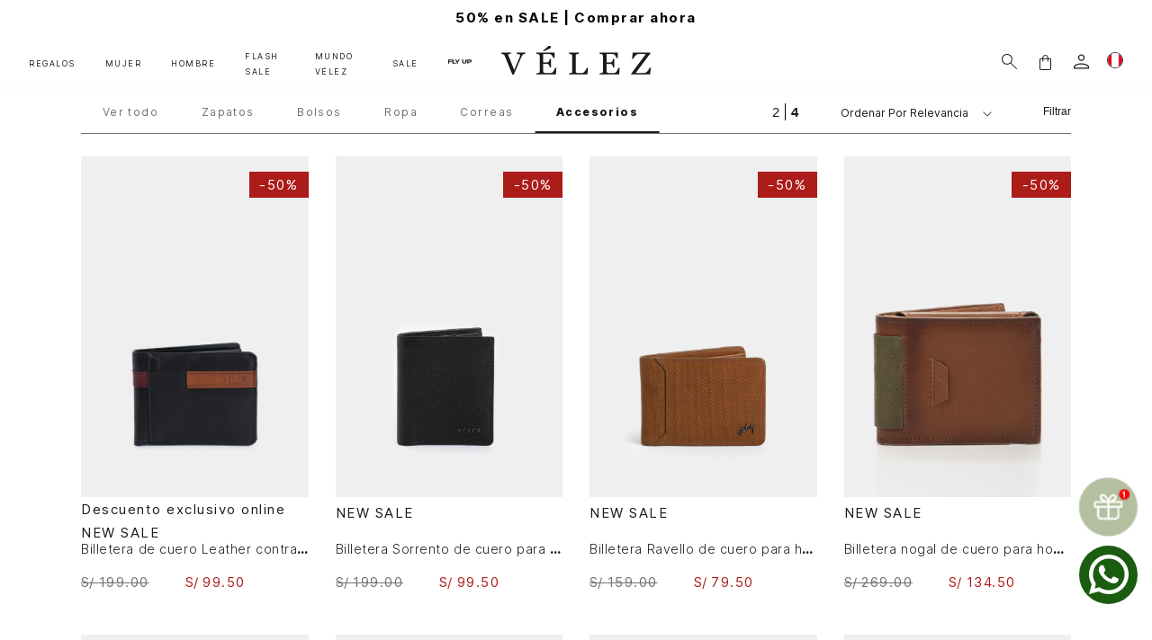

--- FILE ---
content_type: application/javascript; charset=utf-8
request_url: https://cuerosvelezpe.vtexassets.com/_v/public/assets/v1/published/cuerosvelezpe.kit-core@3.0.43/public/react/8.min.js
body_size: 4020
content:
(window.webpackJsonpcuerosvelezpe_kit_core_3_0_43=window.webpackJsonpcuerosvelezpe_kit_core_3_0_43||[]).push([[8],{203:function(e,t,a){"use strict";a.r(t);var n=a(2),i=a(0),c=a.n(i),o=a(48),r=a(28),l=a.n(r),s=a(36),u=a.n(s),d=a(29),m=a.n(d),v=a(4),p=a.n(v),f=a(3),g=a(6),b=a.n(g),k=a(58),h=a(209),x=a(9),w=a.n(x),S=a(15),z=a(210),E=a.n(z),N=a(67),y=a(69),C=["linkLogin","iconLogin","loginPopUp","loginOverlay","backDropLogin","containerLogin","containerSearch","iconLoginButton","loginButtonModal","containerMiniCart"];t.default=function(e){var t,a,r=e.linkRastrea,s=void 0===r?"#":r,d=e.linkFactura,v=void 0===d?"#":d,g=e.inicia,x=void 0===g?"Inicia sesión":g,z=e.rastrea,_=e.factura,I=Object(i.useState)(0),O=Object(n.a)(I,2),L=O[0],F=O[1],j=Object(i.useState)(!1),M=Object(n.a)(j,2),A=M[0],B=M[1],D=Object(i.useState)(!1),T=Object(n.a)(D,2),U=T[0],q=T[1],R=Object(i.useState)(!1),P=Object(n.a)(R,2),V=P[0],H=P[1],G=Object(i.useRef)(null),Q=Object(i.useRef)(null),J=w()().isMobile,W=Object(f.useRuntime)().navigate,Z=Object(S.useQuery)(E.a).data,$=Object(k.b)().setIsColorHidden,K=p()(C).handles;return Object(i.useEffect)((function(){var e=Q.current;if(e){var t=e.getBoundingClientRect();F((null==t?void 0:t.top)+(null==t?void 0:t.height)+3)}}),[]),Object(i.useEffect)((function(){$(U||V)}),[U,V,$]),c.a.createElement(c.a.Fragment,null,c.a.createElement(m.a,null,c.a.createElement("div",{ref:G,className:K.loginOverlay},A)),!J&&c.a.createElement("div",{className:"w-100 flex flex-row justify-end items-center ".concat(K.containerSearch).concat(V?" "+b.a.containerSearch+"--active":"")},V&&c.a.createElement(f.Block,{id:"search-bar"}),c.a.createElement(h.a,{isActiveSearch:V,setIsActiveSearch:H})),c.a.createElement("div",{tabIndex:0,role:"button",onClick:function(e){var t=e.target;(null==t?void 0:t.closest(".vtex-minicart-2-x-openIconContainer"))&&Object(N.a)({id:"velez:navRight",data:"Bolsa de compras"})},className:"flex flex-row items-center ".concat(K.containerMiniCart)},c.a.createElement(f.Block,{id:"minicart.v2"})),c.a.createElement("div",{className:"relative flex flex-row items-center ".concat(U?b.a.containerLogin+"--active ":"").concat(K.containerLogin)},c.a.createElement("button",{ref:Q,onClick:function(){q((function(e){return!e})),Object(N.a)({id:"velez:navRight",data:"Mi perfil"})},"aria-label":"login",className:"relative bw0 pa0 pointer bg-transparent flex flex-row items-center ".concat(K.iconLoginButton)},c.a.createElement(l.a,{id:"icon-login",isActive:!0,activeClassName:K.iconLogin})),U&&c.a.createElement("div",{tabIndex:0,role:"button",onClick:function(){q(!1)},className:"fixed w-100 h-100 left-0 top-0 ".concat(K.backDropLogin)}),c.a.createElement("div",{className:"fixed flex flex-column justify-center ".concat(Object(o.a)({top:L})," ").concat(K.loginPopUp)},c.a.createElement("button",{onClick:function(){var e,t;(null===(t=null===(e=null==Z?void 0:Z.getSession)||void 0===e?void 0:e.profile)||void 0===t?void 0:t.email)?W({to:"/account#/profile"}):B((function(e){return!e}))},"aria-label":"sesión",className:"c-on-base relative w-100 bw0 pa0 pointer bg-transparent ".concat(K.loginButtonModal)},(null===(a=null===(t=null==Z?void 0:Z.getSession)||void 0===t?void 0:t.profile)||void 0===a?void 0:a.email)?"Mi cuenta":x),c.a.createElement(u.a,{centered:!0,isOpen:A,container:G.current,onClose:function(){return B(!1)}},c.a.createElement(f.Block,{id:"login-content"})),z&&c.a.createElement(f.Link,{to:s,className:"tc c-on-base ".concat(K.linkLogin)},z),_&&c.a.createElement(f.Link,{to:v,className:"tc c-on-base ".concat(K.linkLogin)},_))),c.a.createElement(y.a,null))}},209:function(e,t,a){"use strict";var n=a(0),i=a.n(n),c=a(28),o=a.n(c),r=a(4),l=a.n(r),s=a(67),u=["iconSearch","iconSearchButton"];t.a=function(e){var t=e.isActiveSearch,a=e.setIsActiveSearch,n=l()(u).handles;return i.a.createElement("button",{onClick:function(){Object(s.a)({id:"velez:navRight",data:"Buscador"}),a((function(e){return!e}))},"aria-label":"Buscar",className:"relative bw0 pa0 pointer bg-transparent flex flex-row items-center ".concat(n.iconSearchButton)},i.a.createElement(o.a,{isActive:!0,activeClassName:n.iconSearch,id:t?"sti-close--line":"icon-search"}))}},210:function(e,t){var a={kind:"Document",definitions:[{kind:"OperationDefinition",operation:"query",name:{kind:"Name",value:"getSession"},variableDefinitions:[],directives:[{kind:"Directive",name:{kind:"Name",value:"context"},arguments:[{kind:"Argument",name:{kind:"Name",value:"sender"},value:{kind:"StringValue",value:"cuerosvelezpe.kit-core@3.0.43",block:!1}}]}],selectionSet:{kind:"SelectionSet",selections:[{kind:"Field",name:{kind:"Name",value:"getSession"},arguments:[],directives:[{kind:"Directive",name:{kind:"Name",value:"context"},arguments:[{kind:"Argument",name:{kind:"Name",value:"provider"},value:{kind:"StringValue",value:"vtex.store-graphql",block:!1}}]},{kind:"Directive",name:{kind:"Name",value:"runtimeMeta"},arguments:[{kind:"Argument",name:{kind:"Name",value:"hash"},value:{kind:"StringValue",value:"2a118ec036dcdffd4410cebfa55f6818239a618bf7f4e9e4fe168079530604cc",block:!1}}]}],selectionSet:{kind:"SelectionSet",selections:[{kind:"Field",name:{kind:"Name",value:"profile"},arguments:[],directives:[],selectionSet:{kind:"SelectionSet",selections:[{kind:"Field",name:{kind:"Name",value:"email"},arguments:[],directives:[]},{kind:"Field",name:{kind:"Name",value:"firstName"},arguments:[],directives:[]},{kind:"Field",name:{kind:"Name",value:"__typename"},arguments:[],directives:[]}]}},{kind:"Field",name:{kind:"Name",value:"__typename"},arguments:[],directives:[]}]}}]}}],loc:{start:0,end:298}};a.loc.source={body:'query getSession @context(sender: "cuerosvelezpe.kit-core@3.0.43") {\n  getSession @context(provider: "vtex.store-graphql") @runtimeMeta(hash: "2a118ec036dcdffd4410cebfa55f6818239a618bf7f4e9e4fe168079530604cc") {\n    profile {\n      email\n      firstName\n      __typename\n    }\n    __typename\n  }\n}\n',name:"GraphQL request",locationOffset:{line:1,column:1}};var n={};function i(e,t){for(var a=0;a<e.definitions.length;a++){var n=e.definitions[a];if(n.name&&n.name.value==t)return n}}a.definitions.forEach((function(e){if(e.name){var t=new Set;!function e(t,a){if("FragmentSpread"===t.kind)a.add(t.name.value);else if("VariableDefinition"===t.kind){var n=t.type;"NamedType"===n.kind&&a.add(n.name.value)}t.selectionSet&&t.selectionSet.selections.forEach((function(t){e(t,a)})),t.variableDefinitions&&t.variableDefinitions.forEach((function(t){e(t,a)})),t.definitions&&t.definitions.forEach((function(t){e(t,a)}))}(e,t),n[e.name.value]=t}})),e.exports=a,e.exports.getSession=function(e,t){var a={kind:e.kind,definitions:[i(e,t)]};e.hasOwnProperty("loc")&&(a.loc=e.loc);var c=n[t]||new Set,o=new Set,r=new Set;for(c.forEach((function(e){r.add(e)}));r.size>0;){var l=r;r=new Set,l.forEach((function(e){o.has(e)||(o.add(e),(n[e]||new Set).forEach((function(e){r.add(e)})))}))}return o.forEach((function(t){var n=i(e,t);n&&a.definitions.push(n)})),a}(a,"getSession")},58:function(e,t,a){"use strict";a.d(t,"a",(function(){return r})),a.d(t,"b",(function(){return l}));var n=a(2),i=a(0),c=a.n(i),o=Object(i.createContext)(void 0),r=function(e){var t=e.children,a=Object(i.useState)(!1),r=Object(n.a)(a,2),l=r[0],s=r[1];return c.a.createElement(o.Provider,{value:{isColorHidden:l,setIsColorHidden:s}},t)},l=function(){var e=Object(i.useContext)(o);if(!e)throw new Error("useNavbar debe ser usado dentro de un NavbarProvider");return e}},6:function(e,t,a){e.exports={footer:"cuerosvelezpe-kit-core-3-x-footer",product:"cuerosvelezpe-kit-core-3-x-product",menuItem:"cuerosvelezpe-kit-core-3-x-menuItem",footerSub:"cuerosvelezpe-kit-core-3-x-footerSub",footerItem:"cuerosvelezpe-kit-core-3-x-footerItem",subMenuItem:"cuerosvelezpe-kit-core-3-x-subMenuItem",QuotaMessage:"cuerosvelezpe-kit-core-3-x-QuotaMessage",containerFilterTag:"cuerosvelezpe-kit-core-3-x-containerFilterTag",footerSubItemsHs:"cuerosvelezpe-kit-core-3-x-footerSubItemsHs",header:"cuerosvelezpe-kit-core-3-x-header",icon:"cuerosvelezpe-kit-core-3-x-icon",seoTexData:"cuerosvelezpe-kit-core-3-x-seoTexData",whatsapp:"cuerosvelezpe-kit-core-3-x-whatsapp",navLogoVZ:"cuerosvelezpe-kit-core-3-x-navLogoVZ",buttonIcon:"cuerosvelezpe-kit-core-3-x-buttonIcon",menuMobile:"cuerosvelezpe-kit-core-3-x-menuMobile",containerLogin:"cuerosvelezpe-kit-core-3-x-containerLogin",containerSearch:"cuerosvelezpe-kit-core-3-x-containerSearch",currentPage:"cuerosvelezpe-kit-core-3-x-currentPage","menuMobileContainer--modal-search":"cuerosvelezpe-kit-core-3-x-menuMobileContainer--modal-search",productColor:"cuerosvelezpe-kit-core-3-x-productColor","scrollUpView-":"cuerosvelezpe-kit-core-3-x-scrollUpView-",keeping:"cuerosvelezpe-kit-core-3-x-keeping",specifications:"cuerosvelezpe-kit-core-3-x-specifications",reviews:"cuerosvelezpe-kit-core-3-x-reviews",productSlideImg:"cuerosvelezpe-kit-core-3-x-productSlideImg",sizeGuide:"cuerosvelezpe-kit-core-3-x-sizeGuide","menuItem--active":"cuerosvelezpe-kit-core-3-x-menuItem--active",menuItemLink:"cuerosvelezpe-kit-core-3-x-menuItemLink",whatsappContainer:"cuerosvelezpe-kit-core-3-x-whatsappContainer",btnWpScroll:"cuerosvelezpe-kit-core-3-x-btnWpScroll",primeraCompra:"cuerosvelezpe-kit-core-3-x-primeraCompra",containerFilterTags:"cuerosvelezpe-kit-core-3-x-containerFilterTags"}},67:function(e,t,a){"use strict";t.a=function(e){var t=e.id,a=e.data,n=new CustomEvent("messageVelez",{detail:{eventName:t,data:a}});window.dispatchEvent(n)}},69:function(e,t,a){"use strict";var n=a(2),i=a(0),c=a.n(i),o=a(4),r=a.n(o),l=["countryFlagsContainer","countryFlagMenu","countryFlagList","countryFlagItem","countryFlagImage","countryFlagText","countryFlagCloseIcon","countryFlagTitle"],s=[{name:"COLOMBIA",url:"https://www.velez.com.co/",image:"https://cuerosvelezco.vtexassets.com/assets/vtex.file-manager-graphql/images/8b1cc3e4-54eb-429e-9bc9-b8aae41b891a___d05b722bbe676b6633f850bd5dc25880.png"},{name:"PANAMÁ",url:"https://www.velez.pa/",image:"https://cuerosvelezco.vtexassets.com/assets/vtex.file-manager-graphql/images/7ffb0752-4255-428d-83ec-416e92d2aea9___106d4e2b5932840d39d404cc63bbe59e.webp"},{name:"GUATEMALA",url:"https://www.velez.gt/",image:"https://cuerosvelezco.vtexassets.com/assets/vtex.file-manager-graphql/images/25e21882-e16d-41ed-abdf-82f8953cee7c___7696c4759b2ae0138a94a69861734b45.png"},{name:"CHILE",url:"https://www.velez.cl/",image:"https://cuerosvelezco.vtexassets.com/assets/vtex.file-manager-graphql/images/5ee87367-89f8-4257-91e6-1d402b510936___dc24c8fe12b9dce65881be546c1ece3e.png"},{name:"PERÚ",url:"https://www.velez.pe/",image:"https://cuerosvelezco.vtexassets.com/assets/vtex.file-manager-graphql/images/6994ee43-7f4f-4aea-b31a-2361000bac00___83d618ca750955b0b3f6640b5c0da654.png"},{name:"ESTADOS UNIDOS",url:"https://www.velezartisan.com/",image:"https://cuerosvelezco.vtexassets.com/assets/vtex.file-manager-graphql/images/82415a6e-edf0-456a-8586-eba17bae2a8a___33b7d07f8f3fe2218fcfd00a5c605695.png"}],u=function(e){var t=e.countries,a=void 0===t?s:t,o=function(e){var t=e.match(/cuerosvelez([a-z]{2})/i);if(t)return t[1].toUpperCase();var a=e.match(/\.(co|cl|pe|pa|gt|com)$/i);return a?a[1].toUpperCase():void 0}("undefined"!=typeof window?window.location.hostname:""),u=a.find((function(e){var t;try{return(null===(t=new URL(e.url).hostname.split(".").pop())||void 0===t?void 0:t.toUpperCase())===o}catch(e){return!1}})),d=null==u?void 0:u.image,m=null==u?void 0:u.name,v=a.filter((function(e){var t;try{return(null===(t=new URL(e.url).hostname.split(".").pop())||void 0===t?void 0:t.toUpperCase())!==o}catch(e){return!0}})),p=Object(i.useState)(!1),f=Object(n.a)(p,2),g=f[0],b=f[1],k=r()(l).handles,h=function(){b(!g)};return a&&0!==a.length&&u?c.a.createElement("div",{className:k.countryFlagsContainer},c.a.createElement("div",{className:k.countryFlagMenu,onClick:h},c.a.createElement("div",{className:k.countryFlagItem},c.a.createElement("img",{src:d,alt:m,className:k.countryFlagImage}))),c.a.createElement("div",{className:k.countryFlagList,"data-is-open":g},c.a.createElement("div",{className:k.countryFlagCloseIcon,onClick:h},c.a.createElement("img",{src:"https://cuerosvelezco.vtexassets.com/assets/vtex.file-manager-graphql/images/eeb98eca-4d3f-4f59-bb9d-7292c73e8e73___7e9ebcd861e71de0557b666a2e69b294.svg",alt:"close"})),c.a.createElement("p",{className:k.countryFlagTitle},"SELECCIONA EL PAÍS"),v.map((function(e,t){return c.a.createElement("a",{key:t,className:k.countryFlagItem,href:e.url,target:"_blank",rel:"noreferrer"},c.a.createElement("img",{src:e.image,alt:e.name,className:k.countryFlagImage}),c.a.createElement("p",{className:k.countryFlagText},e.name))})))):null};u.schema={title:"Banderas de países",description:"Selector de países con banderas",type:"object",properties:{countries:{title:"Lista de países",type:"array",items:{title:"País",type:"object",properties:{name:{title:"Nombre del país",type:"string"},url:{title:"URL del sitio",type:"string"},image:{title:"Imagen de la bandera",type:"string",widget:{"ui:widget":"image-uploader"}}}},default:s}}},t.a=u}}]);

--- FILE ---
content_type: application/javascript; charset=utf-8
request_url: https://cuerosvelezpe.vtexassets.com/_v/public/assets/v1/published/cuerosvelezpe.kit-core@3.0.43/public/react/14.min.js
body_size: 1039
content:
(window.webpackJsonpcuerosvelezpe_kit_core_3_0_43=window.webpackJsonpcuerosvelezpe_kit_core_3_0_43||[]).push([[14],{204:function(e,t,o){"use strict";o.r(t);var c=o(2),r=o(0),n=o.n(r),i=o(11),a=o.n(i),l=o(4),u=o.n(l),s=o(6),p=o.n(s),m=o(9),d=o.n(m),v=["productSlideImages","productSlideImgFirst","productSlideImgButton","productSlideImgContent","productSlideImgContainer"];t.default=function(){var e=Object(r.useState)(1),t=Object(c.a)(e,2),o=t[0],i=t[1],l=Object(r.useState)(null),s=Object(c.a)(l,2),m=s[0],g=s[1],k=a()().selectedItem,b=k.images,x=u()(v).handles,z=d()().isMobile,I=Object(r.useMemo)((function(){return(null==b?void 0:b.length)||0}),[null==b?void 0:b.length]),S=Object(r.useCallback)((function(e,t){e.preventDefault(),e.stopPropagation(),i((function(e){return"next"===t?e>=I-1?0:e+1:e<=0?I-1:e-1}))}),[I]),f=Object(r.useCallback)((function(e){g(e.touches[0].clientX)}),[]),C=Object(r.useCallback)((function(e){if(m){var t=e.touches[0].clientX,o=m-t;Math.abs(o)>50&&(S(e,o>0?"next":"prev"),g(null))}}),[m,S]),h=Object(r.useMemo)((function(){return I>1?n.a.createElement(n.a.Fragment,null,n.a.createElement("button",{"aria-label":"Anterior",className:"absolute bw0 pa0 pointer bg-transparent ".concat(x.productSlideImgButton," ").concat(p.a.productSlideImg+"Prev"),onClick:function(e){return S(e,"prev")}}),n.a.createElement("button",{"aria-label":"Siguiente",className:"absolute bw0 pa0 pointer bg-transparent ".concat(x.productSlideImgButton," ").concat(p.a.productSlideImg+"Next"),onClick:function(e){return S(e,"next")}})):null}),[I,x,S]),w=Object(r.useMemo)((function(){var e,t;return b?n.a.createElement("div",{className:"".concat(x.productSlideImgContent)},!z&&n.a.createElement("img",{loading:"lazy",src:null===(e=b[0])||void 0===e?void 0:e.imageUrl,className:"".concat(x.productSlideImgFirst),alt:"".concat(null==k?void 0:k.nameComplete,"-").concat(o)}),n.a.createElement("img",{loading:"lazy",onTouchStart:f,onTouchMove:C,className:"".concat(x.productSlideImages),src:null===(t=b[o])||void 0===t?void 0:t.imageUrl,alt:"".concat(null==k?void 0:k.nameComplete,"-").concat(o)})):null}),[z,b,o,f,C,x.productSlideImages,null==k?void 0:k.nameComplete,x.productSlideImgFirst,x.productSlideImgContent]);return n.a.createElement("div",{className:"".concat(x.productSlideImgContainer)},!z&&h,w)}},6:function(e,t,o){e.exports={footer:"cuerosvelezpe-kit-core-3-x-footer",product:"cuerosvelezpe-kit-core-3-x-product",menuItem:"cuerosvelezpe-kit-core-3-x-menuItem",footerSub:"cuerosvelezpe-kit-core-3-x-footerSub",footerItem:"cuerosvelezpe-kit-core-3-x-footerItem",subMenuItem:"cuerosvelezpe-kit-core-3-x-subMenuItem",QuotaMessage:"cuerosvelezpe-kit-core-3-x-QuotaMessage",containerFilterTag:"cuerosvelezpe-kit-core-3-x-containerFilterTag",footerSubItemsHs:"cuerosvelezpe-kit-core-3-x-footerSubItemsHs",header:"cuerosvelezpe-kit-core-3-x-header",icon:"cuerosvelezpe-kit-core-3-x-icon",seoTexData:"cuerosvelezpe-kit-core-3-x-seoTexData",whatsapp:"cuerosvelezpe-kit-core-3-x-whatsapp",navLogoVZ:"cuerosvelezpe-kit-core-3-x-navLogoVZ",buttonIcon:"cuerosvelezpe-kit-core-3-x-buttonIcon",menuMobile:"cuerosvelezpe-kit-core-3-x-menuMobile",containerLogin:"cuerosvelezpe-kit-core-3-x-containerLogin",containerSearch:"cuerosvelezpe-kit-core-3-x-containerSearch",currentPage:"cuerosvelezpe-kit-core-3-x-currentPage","menuMobileContainer--modal-search":"cuerosvelezpe-kit-core-3-x-menuMobileContainer--modal-search",productColor:"cuerosvelezpe-kit-core-3-x-productColor","scrollUpView-":"cuerosvelezpe-kit-core-3-x-scrollUpView-",keeping:"cuerosvelezpe-kit-core-3-x-keeping",specifications:"cuerosvelezpe-kit-core-3-x-specifications",reviews:"cuerosvelezpe-kit-core-3-x-reviews",productSlideImg:"cuerosvelezpe-kit-core-3-x-productSlideImg",sizeGuide:"cuerosvelezpe-kit-core-3-x-sizeGuide","menuItem--active":"cuerosvelezpe-kit-core-3-x-menuItem--active",menuItemLink:"cuerosvelezpe-kit-core-3-x-menuItemLink",whatsappContainer:"cuerosvelezpe-kit-core-3-x-whatsappContainer",btnWpScroll:"cuerosvelezpe-kit-core-3-x-btnWpScroll",primeraCompra:"cuerosvelezpe-kit-core-3-x-primeraCompra",containerFilterTags:"cuerosvelezpe-kit-core-3-x-containerFilterTags"}}}]);

--- FILE ---
content_type: application/javascript; charset=utf-8
request_url: https://cuerosvelezpe.vtexassets.com/_v/public/assets/v1/published/bundle/public/react/asset-6cc13e43b78ae5f660f7c5ab62ec59415fd789df.min.js?v=1&files=cuerosvelezpe.kit-core@3.0.43,Filter,ProductCluster,ProductImageSlider&workspace=master
body_size: 2366
content:
(window.webpackJsonpcuerosvelezpe_kit_core_3_0_43=window.webpackJsonpcuerosvelezpe_kit_core_3_0_43||[]).push([["Filter"],{0:function(e,t){e.exports=React},103:function(e,t,n){"use strict";n.r(t),function(e){var t=n(1);n.p=Object(t.getPublicPath)("cuerosvelezpe.kit-core@3.0.43");var r=Object(t.register)((function(){return n(178)}),e,"cuerosvelezpe.kit-core@3.0.43","cuerosvelezpe.kit-core@3.x","Filter");r.renderHotReload,r.setupHMR}.call(this,n(10)(e))},178:function(e,t,n){"use strict";n.r(t);var r=n(2),c=n(0),o=n.n(c),i=n(4),a=n.n(i),l=n(3),s=n(29),u=n.n(s),_=n(36),E=n.n(_),p=n(9),v=n.n(p),d=n(28),N=n.n(d),f=["modalFilter","buttonFilter","iconFilter"],x=function(e){var t=e.iconId,n=void 0===t?"icon-filter":t,i=Object(c.useState)(!1),s=Object(r.a)(i,2),_=s[0],p=s[1],d=a()(f).handles,x=Object(c.useRef)(null),R=v()().isMobile;return o.a.createElement(o.a.Fragment,null,o.a.createElement(l.NoSSR,null,o.a.createElement("button",{"aria-label":"Filtrar productos",className:"w0 pa0 pointer bn bg-transparent c-on-base ".concat(d.buttonFilter),onClick:function(){return p((function(e){return!e}))}},R?o.a.createElement(N.a,{id:n,isActive:!0,activeClassName:d.iconFilter}):"Filtrar"),o.a.createElement(u.a,null,o.a.createElement("div",{ref:x,className:d.modalFilter})),(null==x?void 0:x.current)&&o.a.createElement(E.a,{centered:!0,isOpen:_,onClose:function(){return p(!1)},container:null==x?void 0:x.current},o.a.createElement(l.Block,{id:"filter-navigator.v3"}))))};t.default=x},28:function(e,t){e.exports=__RENDER_8_COMPONENTS__["vtex.store-icons@0.x/Icon"]},29:function(e,t){e.exports=__RENDER_8_COMPONENTS__["vtex.react-portal@0.x/Overlay"]},3:function(e,t){e.exports=__RENDER_8_RUNTIME__},36:function(e,t){e.exports=__RENDER_8_COMPONENTS__["vtex.styleguide@9.x/Modal"]},4:function(e,t){e.exports=__RENDER_8_COMPONENTS__["vtex.css-handles@1.x/useCssHandles"]},9:function(e,t){e.exports=__RENDER_8_COMPONENTS__["vtex.device-detector@0.x/useDevice"]}},[[103,"common"]]]);;
(window.webpackJsonpcuerosvelezpe_kit_core_3_0_43=window.webpackJsonpcuerosvelezpe_kit_core_3_0_43||[]).push([["ProductCluster"],{0:function(e,t){e.exports=React},11:function(e,t){e.exports=__RENDER_8_COMPONENTS__["vtex.product-context@0.x/useProduct"]},138:function(e,t,r){"use strict";r.r(t),function(e){var t=r(1);r.p=Object(t.getPublicPath)("cuerosvelezpe.kit-core@3.0.43");var o=Object(t.register)((function(){return r(185)}),e,"cuerosvelezpe.kit-core@3.0.43","cuerosvelezpe.kit-core@3.x","ProductCluster");o.renderHotReload,o.setupHMR}.call(this,r(10)(e))},185:function(e,t,r){"use strict";r.r(t);var o=r(0),c=r.n(o),u=r(4),n=r.n(u),s=r(11),l=r.n(s),i=["productCluster"],d=function(e){var t=e.idCluster,r=e.children,u=(l()()||{}).product,s=n()(i).handles,d=Object(o.useMemo)((function(){var e;return null===(e=null==u?void 0:u.productClusters)||void 0===e?void 0:e.some((function(e){return(null==e?void 0:e.id)===t}))}),[t,null==u?void 0:u.productClusters]);return r&&d?c.a.createElement("div",{className:"w-100 ".concat(s.productCluster)},r):c.a.createElement(c.a.Fragment,null)};d.schema={title:"Product Cluster",description:"Agregar ID del cluster",type:"object",properties:{idCluster:{title:"ID del Cluster",description:"ID del cluster de productos que debe coincidir para mostrar el contenido",type:"string"}}};var a=d;t.default=a},4:function(e,t){e.exports=__RENDER_8_COMPONENTS__["vtex.css-handles@1.x/useCssHandles"]}},[[138,"common"]]]);;
(window.webpackJsonpcuerosvelezpe_kit_core_3_0_43=window.webpackJsonpcuerosvelezpe_kit_core_3_0_43||[]).push([["ProductImageSlider"],{0:function(e,t){e.exports=React},11:function(e,t){e.exports=__RENDER_8_COMPONENTS__["vtex.product-context@0.x/useProduct"]},12:function(e,t,n){"use strict";n.r(t),n.d(t,"LazyObserver",(function(){return d})),n.d(t,"LazyComponent",(function(){return f}));var r=n(5),o=n(2),c=n(0),i=n.n(c),a=n(3),u=n(7),s=function(e,t){var n={};for(var r in e)Object.prototype.hasOwnProperty.call(e,r)&&t.indexOf(r)<0&&(n[r]=e[r]);if(null!=e&&"function"==typeof Object.getOwnPropertySymbols){var o=0;for(r=Object.getOwnPropertySymbols(e);o<r.length;o++)t.indexOf(r[o])<0&&Object.prototype.propertyIsEnumerable.call(e,r[o])&&(n[r[o]]=e[r[o]])}return n},l=function(e){var t=e.children,n=s(e,["children"]),a=Object(c.useState)(!1),l=Object(o.a)(a,2),d=l[0],f=l[1],b=Object(c.useRef)(null);return Object(c.useEffect)((function(){var e=new IntersectionObserver((function(t){t[0].isIntersecting&&(f(!0),e.disconnect())}),{threshold:0});return b.current&&e.observe(b.current),function(){return e.disconnect()}}),[]),i.a.createElement(i.a.Fragment,null,!d&&i.a.createElement(u.b,Object(r.a)({ref:b},n)),d&&i.a.createElement(c.Suspense,{fallback:i.a.createElement(u.b,n)},t))},d=function(e){return i.a.createElement(a.NoSSR,null,i.a.createElement(l,e))},f=function(e){var t=e.children,n=s(e,["children"]);return i.a.createElement(a.NoSSR,null,i.a.createElement(c.Suspense,{fallback:i.a.createElement(u.b,n)},t))};t.default=d},13:function(e,t,n){},14:function(e,t){},147:function(e,t,n){"use strict";n.r(t),function(e){var t=n(1);n.p=Object(t.getPublicPath)("cuerosvelezpe.kit-core@3.0.43");var r=Object(t.register)((function(){return n(148)}),e,"cuerosvelezpe.kit-core@3.0.43","cuerosvelezpe.kit-core@3.x","ProductImageSlider");r.renderHotReload,r.setupHMR}.call(this,n(10)(e))},148:function(e,t,n){"use strict";n.r(t);var r=n(0),o=n.n(r),c=n(12),i=Object(r.lazy)((function(){return n.e(14).then(n.bind(null,204))}));t.default=function(e){return o.a.createElement(c.LazyObserver,{skeleton:{width:"100%",height:"100%"}},o.a.createElement(i,e))}},3:function(e,t){e.exports=__RENDER_8_RUNTIME__},4:function(e,t){e.exports=__RENDER_8_COMPONENTS__["vtex.css-handles@1.x/useCssHandles"]},7:function(e,t,n){"use strict";n.d(t,"a",(function(){return s})),n.d(t,"c",(function(){return l})),n.d(t,"b",(function(){return d}));var r=n(5),o=n(0),c=n.n(o),i=(n(13),n(14),n(2)),a=function(){var e=Object(o.useState)((function(){return window.innerWidth<1025})),t=Object(i.a)(e,2),n=t[0],r=t[1];return Object(o.useEffect)((function(){var e=function(){var e=window.innerWidth<1025;r((function(t){return t!==e?e:t}))};return window.addEventListener("resize",e),function(){return window.removeEventListener("resize",e)}}),[]),{isMobile:n}},u=function(e,t){var n={};for(var r in e)Object.prototype.hasOwnProperty.call(e,r)&&t.indexOf(r)<0&&(n[r]=e[r]);if(null!=e&&"function"==typeof Object.getOwnPropertySymbols){var o=0;for(r=Object.getOwnPropertySymbols(e);o<r.length;o++)t.indexOf(r[o])<0&&Object.prototype.propertyIsEnumerable.call(e,r[o])&&(n[r[o]]=e[r[o]])}return n},s=Object(o.memo)(Object(o.forwardRef)((function(e,t){var n=e.width,r=void 0===n?"100%":n,i=e.height,u=void 0===i?"1em":i,s=e.margin,l=e.borderRadius,d=void 0===l?4:l,f=e.mob,b=a().isMobile,O=Object(o.useMemo)((function(){return Object.assign(Object.assign({borderRadius:d,width:r,height:u},s?{margin:s}:{}),f&&b?Object.assign({},f):{})}),[d,u,b,s,f,r]);return c.a.createElement("div",{ref:t,style:Object.assign(Object.assign({},O),{minWidth:null==O?void 0:O.width}),className:"skeleton vtex-velez-skeleton","aria-busy":"true",role:"progressbar","data-loading":"true","aria-label":"Cargando contenido"})}))),l=Object(o.memo)(Object(o.forwardRef)((function(e,t){var n=e.mob,i=void 0===n?{}:n,l=u(e,["mob"]),d=a().isMobile,f=Object(o.useMemo)((function(){return Object.assign(Object.assign({},l),d?Object.assign({},i):{})}),[d,i,l]),b=f.spacing,O=f.size,m=void 0===O?1:O,p=f.direction,v=u(f,["spacing","size","direction"]),g=Object(o.useMemo)((function(){return Array.from({length:m})}),[m]);return(null==g?void 0:g.length)>0?c.a.createElement("div",{ref:t,style:Object.assign({display:"grid",width:((null==v?void 0:v.width)+"").includes("%")?"100%":"fit-content",gap:b||void 0},"row"===p?{gridTemplateColumns:"repeat(".concat(m,", 1fr)")}:{gridAutoFlow:"row"}),"aria-busy":"true",role:"progressbar","data-loading":"true","aria-label":"Cargando contenido"},g.map((function(e,t){return c.a.createElement(s,Object(r.a)({},v,{key:t}))}))):c.a.createElement(c.a.Fragment,null)}))),d=Object(o.memo)(Object(o.forwardRef)((function(e,t){var n=e.skeleton,o=e.skeletons,i=e.skeletonCustom;return o?c.a.createElement(l,Object(r.a)({},o,{ref:t})):n?c.a.createElement(s,Object(r.a)({},n,{ref:t})):i?c.a.createElement("div",{ref:t,style:{width:"100%"}},i):c.a.createElement(s,null)})));s.displayName="Skeleton",l.displayName="Skeletons",d.displayName="SkeletonRenderer";t.d=s},9:function(e,t){e.exports=__RENDER_8_COMPONENTS__["vtex.device-detector@0.x/useDevice"]}},[[147,"common"]]]);;


--- FILE ---
content_type: application/javascript; charset=utf-8
request_url: https://cuerosvelezpe.vtexassets.com/_v/public/assets/v1/published/cuerosvelezpe.kit-core@3.0.43/public/react/11.min.js
body_size: 862
content:
(window.webpackJsonpcuerosvelezpe_kit_core_3_0_43=window.webpackJsonpcuerosvelezpe_kit_core_3_0_43||[]).push([[11],{195:function(e,o,r){"use strict";r.r(o);var t=r(2),c=r(196),i=r(0),n=r.n(i),u=r(197),l=r(6),a=r.n(l),s=r(48),p=r(3);function v(){var e=Object(c.a)(["\n  .vtex-button__label::after {\n    content: '","';\n  }\n"]);return v=function(){return e},e}o.default=function(e){var o,r,c,l,d=e.children,k=e.isPrev,x=Object(p.useRuntime)().query,m=Object(u.useSearchPage)(),z=m.maxItemsPerPage,b=m.searchQuery,g=m.page,f=Object(i.useState)(g),h=Object(t.a)(f,2),I=h[0],w=h[1];Object(i.useEffect)((function(){var e;Number(null!==(e=null==x?void 0:x.page)&&void 0!==e?e:"")<=I&&w((function(e){return e>0?e-1:e}))}),[x,I]);var S=Object(i.useMemo)((function(){var e,o,r,t,c;return c="".concat(k?I:Math.ceil(((null===(o=null===(e=null==b?void 0:b.data)||void 0===e?void 0:e.products)||void 0===o?void 0:o.length)+I*z)/z),"/").concat(Math.ceil((null===(t=null===(r=null==b?void 0:b.data)||void 0===r?void 0:r.productSearch)||void 0===t?void 0:t.recordsFiltered)/z)),Object(s.a)(v(),c)}),[I,k,z,null===(r=null===(o=null==b?void 0:b.data)||void 0===o?void 0:o.products)||void 0===r?void 0:r.length,null===(l=null===(c=null==b?void 0:b.data)||void 0===c?void 0:c.productSearch)||void 0===l?void 0:l.recordsFiltered]);return n.a.createElement("div",{className:"".concat(S," ").concat(a.a.currentPage)},d)}},6:function(e,o,r){e.exports={footer:"cuerosvelezpe-kit-core-3-x-footer",product:"cuerosvelezpe-kit-core-3-x-product",menuItem:"cuerosvelezpe-kit-core-3-x-menuItem",footerSub:"cuerosvelezpe-kit-core-3-x-footerSub",footerItem:"cuerosvelezpe-kit-core-3-x-footerItem",subMenuItem:"cuerosvelezpe-kit-core-3-x-subMenuItem",QuotaMessage:"cuerosvelezpe-kit-core-3-x-QuotaMessage",containerFilterTag:"cuerosvelezpe-kit-core-3-x-containerFilterTag",footerSubItemsHs:"cuerosvelezpe-kit-core-3-x-footerSubItemsHs",header:"cuerosvelezpe-kit-core-3-x-header",icon:"cuerosvelezpe-kit-core-3-x-icon",seoTexData:"cuerosvelezpe-kit-core-3-x-seoTexData",whatsapp:"cuerosvelezpe-kit-core-3-x-whatsapp",navLogoVZ:"cuerosvelezpe-kit-core-3-x-navLogoVZ",buttonIcon:"cuerosvelezpe-kit-core-3-x-buttonIcon",menuMobile:"cuerosvelezpe-kit-core-3-x-menuMobile",containerLogin:"cuerosvelezpe-kit-core-3-x-containerLogin",containerSearch:"cuerosvelezpe-kit-core-3-x-containerSearch",currentPage:"cuerosvelezpe-kit-core-3-x-currentPage","menuMobileContainer--modal-search":"cuerosvelezpe-kit-core-3-x-menuMobileContainer--modal-search",productColor:"cuerosvelezpe-kit-core-3-x-productColor","scrollUpView-":"cuerosvelezpe-kit-core-3-x-scrollUpView-",keeping:"cuerosvelezpe-kit-core-3-x-keeping",specifications:"cuerosvelezpe-kit-core-3-x-specifications",reviews:"cuerosvelezpe-kit-core-3-x-reviews",productSlideImg:"cuerosvelezpe-kit-core-3-x-productSlideImg",sizeGuide:"cuerosvelezpe-kit-core-3-x-sizeGuide","menuItem--active":"cuerosvelezpe-kit-core-3-x-menuItem--active",menuItemLink:"cuerosvelezpe-kit-core-3-x-menuItemLink",whatsappContainer:"cuerosvelezpe-kit-core-3-x-whatsappContainer",btnWpScroll:"cuerosvelezpe-kit-core-3-x-btnWpScroll",primeraCompra:"cuerosvelezpe-kit-core-3-x-primeraCompra",containerFilterTags:"cuerosvelezpe-kit-core-3-x-containerFilterTags"}}}]);

--- FILE ---
content_type: application/javascript; charset=utf-8
request_url: https://cuerosvelezpe.vtexassets.com/_v/public/assets/v1/published/bundle/public/react/asset-fc3c0ee568962a6db52af757eee3cbd0d7b279c5.min.js?v=1&files=vtex.search-result@3.143.1,FilterNavigatorFlexible&files=cuerosvelezpe.kit-core@3.0.43,common,ConditionHeader,Footer,1,4,FilterTagsProducts,MetaData,WhatsApp,BtnPrimeraCompra,0,NavBar,TextData,HeadBand,Navigation,NavLogo,NavRight,Box,CountryFlags,CurrentPage,FilterTags&workspace=master
body_size: 29493
content:
(window.webpackJsonpvtex_search_result_3_143_1=window.webpackJsonpvtex_search_result_3_143_1||[]).push([["FilterNavigatorFlexible"],{0:function(e,t){e.exports=React},1:function(e,t){e.exports=R},100:function(e,t){e.exports=__RENDER_8_COMPONENTS__["vtex.shipping-option-components@1.x/PostalCodeModal"]},101:function(e,t){e.exports=__RENDER_8_COMPONENTS__["vtex.shipping-option-components@1.x/PickupModal"]},102:function(e,t){e.exports=__RENDER_8_COMPONENTS__["vtex.styleguide@9.x/Input"]},103:function(e,t){e.exports=__RENDER_8_COMPONENTS__["vtex.styleguide@9.x/RadioGroup"]},104:function(e,t){e.exports=__RENDER_8_COMPONENTS__["vtex.styleguide@9.x/Toggle"]},105:function(e,t){e.exports=__RENDER_8_COMPONENTS__["vtex.format-currency@0.x/formatCurrency"]},14:function(e,t){e.exports=__RENDER_8_COMPONENTS__["vtex.css-handles@0.x/applyModifiers"]},15:function(e,t){e.exports=__RENDER_8_COMPONENTS__["vtex.styleguide@9.x/Button"]},158:function(e,t,o){"use strict";o.r(t),function(e){var t=o(9);o.p=Object(t.getPublicPath)("vtex.search-result@3.143.1");var r=Object(t.register)((function(){return o(206)}),e,"vtex.search-result@3.143.1","vtex.search-result@3.x","FilterNavigatorFlexible");r.renderHotReload,r.setupHMR}.call(this,o(16)(e))},17:function(e,t){e.exports=__RENDER_8_COMPONENTS__["vtex.store-icons@0.x/IconCaret"]},18:function(e,t){e.exports=__RENDER_8_COMPONENTS__["vtex.device-detector@0.x/useDevice"]},2:function(e,t){e.exports=PropTypes},206:function(e,t,o){"use strict";o.r(t);var r,n=o(0),i=o.n(n),s=o(8),a=o(18),_=o.n(a),c=o(109),l=o(27),u=o(10),p=o.n(u),x=o(92),d=o(13),E=function(e,t){if(!Array.isArray(t))return console.warn("Wrong type passed as facetOrdering prop to filter-navigator.v3 block. It should be an array."),e;if(!t.length)return e;var o=t.reduce((function(e,t){var o,r;return function(e){if("object"!==Object(x.a)(e)||null===e)return!1;var t=Object.keys(e);return t.indexOf("key")>-1&&t.indexOf("orderBy")>-1}(t)?(e[t.key.toLowerCase()]={orderBy:t.orderBy,order:(r=null!==(o=t.order)&&void 0!==o?o:d.ASC,r.toUpperCase()===d.DESC?d.DESC:d.ASC)},e):(console.warn("One of the rules passed inside facetOrdering prop to filter-navigator.v3 block has the wrong signature and was ignored."),e)}),{});return e.map((function(e){var t=e.type===d.SPEC_FILTERS,r=!!e.key&&Boolean(o[e.key.toLowerCase()]);if(!t||!r)return e;var n=o[e.key.toLowerCase()],i=n.orderBy,s=n.order,a=Object.assign({},e);return a.facets.sort((function(e,t){return function(e,t,o){var r=o.toUpperCase()===d.ASC,n="number"==typeof e;return"string"==typeof e?r?e.localeCompare(t):t.localeCompare(e):n?r?e-t:t-e:0}(e[i],t[i],s)})),a}))};t.default=(r=c.default,function(e){var t=e.layout,o=e.initiallyCollapsed,a=e.scrollToTop,c=e.maxItemsDepartment,u=e.maxItemsCategory,x=e.categoryFiltersMode,d=e.filtersTitleHtmlTag,O=e.truncateFilters,f=e.openFiltersMode,N=e.closeOnOutsideClick,R=e.appliedFiltersOverview,v=e.totalProductsOnMobile,g=e.fullWidthOnMobile,C=e.navigationTypeOnMobile,M=e.updateOnFilterSelectionOnMobile,y=e.drawerDirectionMobile,h=e.showClearByFilter,T=e.showClearAllFiltersOnDesktop,S=e.priceRangeLayout,P=e.facetOrdering,m=void 0===P?[]:P,D=e.showQuantityBadgeOnMobile,b=void 0!==D&&D,F=Object(s.useSearchPage)(),w=F.searchQuery,k=F.map,I=F.params,B=F.priceRange,A=F.hiddenFacets,j=F.filters,L=F.showFacets,H=F.preventRouteChange,G=F.facetsLoading,Q=_()().isMobile,U=w&&w.facets&&w.facets.facetsFetchMore?w.facets.facetsFetchMore:void 0,W=w&&w.data&&w.data.facets?w.data.facets:{},J=W.brands,q=W.priceRanges,z=W.specificationFilters,K=W.categoriesTrees,V=W.queryArgs,X=W.deliveries,Y=Object(n.useMemo)((function(){return E(j,m)}),[j,m]);return!1!==L&&k?i.a.createElement("div",{className:"".concat(p.a["filters--layout"]," ").concat("desktop"===t&&Q?"w-100 mh5":"")},i.a.createElement(l.a.Provider,{value:V},i.a.createElement(r,{preventRouteChange:H,brands:J,params:I,priceRange:B,priceRanges:q,specificationFilters:z,tree:K,loading:G,filters:Y,filtersFetchMore:U,hiddenFacets:A,layout:t,initiallyCollapsed:o,scrollToTop:a,maxItemsDepartment:c,maxItemsCategory:u,categoryFiltersMode:x,filtersTitleHtmlTag:d,truncateFilters:O,openFiltersMode:f,closeOnOutsideClick:N,appliedFiltersOverview:R,totalProductsOnMobile:v,fullWidthOnMobile:g,navigationTypeOnMobile:C,updateOnFilterSelectionOnMobile:M,showClearByFilter:h,showClearAllFiltersOnDesktop:T,priceRangeLayout:S,drawerDirectionMobile:y,showQuantityBadgeOnMobile:b,deliveries:X}))):null})},21:function(e,t){e.exports=__RENDER_8_COMPONENTS__["vtex.styleguide@9.x/Spinner"]},26:function(e,t){e.exports=__RENDER_8_COMPONENTS__["vtex.pixel-manager@1.x/usePixel"]},3:function(e,t){e.exports=ReactIntl},30:function(e,t){e.exports=__RENDER_8_COMPONENTS__["vtex.store-icons@0.x/IconGrid"]},31:function(e,t){e.exports=__RENDER_8_COMPONENTS__["vtex.store-icons@0.x/IconInlineGrid"]},32:function(e,t){e.exports=__RENDER_8_COMPONENTS__["vtex.store-icons@0.x/IconSingleGrid"]},4:function(e,t){e.exports=__RENDER_8_RUNTIME__},45:function(e,t){e.exports=__RENDER_8_COMPONENTS__["vtex.styleguide@9.x/Checkbox"]},5:function(e,t){e.exports=Classnames},6:function(e,t){e.exports=__RENDER_8_COMPONENTS__["vtex.css-handles@0.x/useCssHandles"]},60:function(e,t){e.exports=__RENDER_8_COMPONENTS__["vtex.store-icons@0.x/IconFilter"]},61:function(e,t){e.exports=__RENDER_8_COMPONENTS__["vtex.styleguide@9.x/Slider"]},62:function(e,t){e.exports=ReactDOM},63:function(e,t){e.exports=__RENDER_8_COMPONENTS__["vtex.store-components@3.x/Animation"]},69:function(e,t){e.exports=__RENDER_8_COMPONENTS__["vtex.styleguide@9.x/Tag"]},78:function(e,t){e.exports=__RENDER_8_COMPONENTS__["vtex.shipping-option-components@1.x/ShippingOptionContext"]},8:function(e,t){e.exports=__RENDER_8_COMPONENTS__["vtex.search-page-context@0.x/SearchPageContext"]},90:function(e,t){e.exports=__RENDER_8_COMPONENTS__["vtex.styleguide@9.x/IconClose"]},91:function(e,t){e.exports=__RENDER_8_COMPONENTS__["vtex.styleguide@9.x/InputCurrency"]}},[[158,"common",5,7,13,0,2,9]]]);;
!function(e){function t(t){for(var r,o,a=t[0],c=t[1],f=t[2],l=0,d=[];l<a.length;l++)o=a[l],Object.prototype.hasOwnProperty.call(i,o)&&i[o]&&d.push(i[o][0]),i[o]=0;for(r in c)Object.prototype.hasOwnProperty.call(c,r)&&(e[r]=c[r]);for(s&&s(t);d.length;)d.shift()();return u.push.apply(u,f||[]),n()}function n(){for(var e,t=0;t<u.length;t++){for(var n=u[t],r=!0,o=1;o<n.length;o++){var c=n[o];0!==i[c]&&(r=!1)}r&&(u.splice(t--,1),e=a(a.s=n[0]))}return e}var r={},o={common:0},i={common:0},u=[];function a(t){if(r[t])return r[t].exports;var n=r[t]={i:t,l:!1,exports:{}};return e[t].call(n.exports,n,n.exports,a),n.l=!0,n.exports}a.e=function(e){var t=[];o[e]?t.push(o[e]):0!==o[e]&&{5:1,7:1,8:1,9:1,10:1,11:1,13:1,14:1}[e]&&t.push(o[e]=new Promise((function(t,n){for(var r=({}[e]||e)+".min.css",i=a.p+r,u=document.getElementsByTagName("link"),c=0;c<u.length;c++){var f=(s=u[c]).getAttribute("data-href")||s.getAttribute("href");if("stylesheet"===s.rel&&(f===r||f===i))return t()}var l=document.getElementsByTagName("style");for(c=0;c<l.length;c++){var s;if((f=(s=l[c]).getAttribute("data-href"))===r||f===i)return t()}var d=document.createElement("link");d.rel="stylesheet",d.type="text/css";d.onerror=d.onload=function(r){if(d.onerror=d.onload=null,"load"===r.type)t();else{var u=r&&("load"===r.type?"missing":r.type),a=r&&r.target&&r.target.href||i,c=new Error("Loading CSS chunk "+e+" failed.\n("+a+")");c.code="CSS_CHUNK_LOAD_FAILED",c.type=u,c.request=a,delete o[e],d.parentNode.removeChild(d),n(c)}},d.href=i,document.head.appendChild(d)})).then((function(){o[e]=0})));var n=i[e];if(0!==n)if(n)t.push(n[2]);else{var r=new Promise((function(t,r){n=i[e]=[t,r]}));t.push(n[2]=r);var u,c=document.createElement("script");c.charset="utf-8",c.timeout=120,a.nc&&c.setAttribute("nonce",a.nc),c.src=function(e){return a.p+""+({}[e]||e)+".min.js"}(e);var f=new Error;u=function(t){c.onerror=c.onload=null,clearTimeout(l);var n=i[e];if(0!==n){if(n){var r=t&&("load"===t.type?"missing":t.type),o=t&&t.target&&t.target.src;f.message="Loading chunk "+e+" failed.\n("+r+": "+o+")",f.name="ChunkLoadError",f.type=r,f.request=o,n[1](f)}i[e]=void 0}};var l=setTimeout((function(){u({type:"timeout",target:c})}),12e4);c.onerror=c.onload=u,document.head.appendChild(c)}return Promise.all(t)},a.m=e,a.c=r,a.d=function(e,t,n){a.o(e,t)||Object.defineProperty(e,t,{enumerable:!0,get:n})},a.r=function(e){"undefined"!=typeof Symbol&&Symbol.toStringTag&&Object.defineProperty(e,Symbol.toStringTag,{value:"Module"}),Object.defineProperty(e,"__esModule",{value:!0})},a.t=function(e,t){if(1&t&&(e=a(e)),8&t)return e;if(4&t&&"object"==typeof e&&e&&e.__esModule)return e;var n=Object.create(null);if(a.r(n),Object.defineProperty(n,"default",{enumerable:!0,value:e}),2&t&&"string"!=typeof e)for(var r in e)a.d(n,r,function(t){return e[t]}.bind(null,r));return n},a.n=function(e){var t=e&&e.__esModule?function(){return e.default}:function(){return e};return a.d(t,"a",t),t},a.o=function(e,t){return Object.prototype.hasOwnProperty.call(e,t)},a.p="",a.oe=function(e){throw console.error(e),e};var c=window.webpackJsonpcuerosvelezpe_kit_core_3_0_43=window.webpackJsonpcuerosvelezpe_kit_core_3_0_43||[],f=c.push.bind(c);c.push=t,c=c.slice();for(var l=0;l<c.length;l++)t(c[l]);var s=f;n()}({1:function(e,t,n){"use strict";Object.defineProperty(t,"__esModule",{value:!0}),t.getPublicPath=t.register=void 0;var r="__RENDER_8_RUNTIME__",o="__RENDER_8_COMPONENTS__",i=!("undefined"==typeof window||!window.document);i&&!window.global&&(window.global=window),window[o]=window[o]||{},t.register=function(e,t,n,i,u){var a="".concat(n,"/").concat(u),c="".concat(i,"/").concat(u),f=function(){return function(e,t){try{var n=e();return n.__esModule?n.default:n.default||n}catch(e){throw new Error("An error happened while requiring the app ".concat(t,", please check your app's code.\\n").concat(e.stack))}}(e,a)};if(window[r]&&window[r].registerComponent){var l=!!window.__RENDER_LAZY__;window[r].registerComponent(t,l?f:f(),n,u,l)}else{var s=f();window[r]&&window[r].withHMR?window[o][a]=window[o][c]=window[r].withHMR(t,s):window[o][a]=window[o][c]=s}return{}},t.getPublicPath=function(e){var t=window.__hostname__,n="/_v/public/assets/v1/published/";return i&&window.__RUNTIME__&&(t=__RUNTIME__.assetServerPublishedHost||window.location.hostname,n=__RUNTIME__.assetServerPublishedPath||"/_v/public/assets/v1/published/"),"https://"+t+n+"".concat(e,"/public/react/")}},10:function(e,t){e.exports=function(e){if(!e.webpackPolyfill){var t=Object.create(e);t.children||(t.children=[]),Object.defineProperty(t,"loaded",{enumerable:!0,get:function(){return t.l}}),Object.defineProperty(t,"id",{enumerable:!0,get:function(){return t.i}}),Object.defineProperty(t,"exports",{enumerable:!0}),t.webpackPolyfill=1}return t}},196:function(e,t,n){"use strict";function r(e,t){return t||(t=e.slice(0)),Object.freeze(Object.defineProperties(e,{raw:{value:Object.freeze(t)}}))}n.d(t,"a",(function(){return r}))},2:function(e,t,n){"use strict";n.d(t,"a",(function(){return o}));var r=n(50);function o(e,t){return function(e){if(Array.isArray(e))return e}(e)||function(e,t){if("undefined"!=typeof Symbol&&Symbol.iterator in Object(e)){var n=[],r=!0,o=!1,i=void 0;try{for(var u,a=e[Symbol.iterator]();!(r=(u=a.next()).done)&&(n.push(u.value),!t||n.length!==t);r=!0);}catch(e){o=!0,i=e}finally{try{r||null==a.return||a.return()}finally{if(o)throw i}}return n}}(e,t)||Object(r.a)(e,t)||function(){throw new TypeError("Invalid attempt to destructure non-iterable instance.\nIn order to be iterable, non-array objects must have a [Symbol.iterator]() method.")}()}},27:function(e,t,n){e.exports=n(57)},34:function(e,t,n){"use strict";n.d(t,"a",(function(){return i}));var r=n(46);var o=n(50);function i(e){return function(e){if(Array.isArray(e))return Object(r.a)(e)}(e)||function(e){if("undefined"!=typeof Symbol&&Symbol.iterator in Object(e))return Array.from(e)}(e)||Object(o.a)(e)||function(){throw new TypeError("Invalid attempt to spread non-iterable instance.\nIn order to be iterable, non-array objects must have a [Symbol.iterator]() method.")}()}},37:function(e,t,n){"use strict";function r(e,t,n,r,o,i,u){try{var a=e[i](u),c=a.value}catch(e){return void n(e)}a.done?t(c):Promise.resolve(c).then(r,o)}function o(e){return function(){var t=this,n=arguments;return new Promise((function(o,i){var u=e.apply(t,n);function a(e){r(u,o,i,a,c,"next",e)}function c(e){r(u,o,i,a,c,"throw",e)}a(void 0)}))}}n.d(t,"a",(function(){return o}))},46:function(e,t,n){"use strict";function r(e,t){(null==t||t>e.length)&&(t=e.length);for(var n=0,r=new Array(t);n<t;n++)r[n]=e[n];return r}n.d(t,"a",(function(){return r}))},5:function(e,t,n){"use strict";function r(){return(r=Object.assign||function(e){for(var t=1;t<arguments.length;t++){var n=arguments[t];for(var r in n)Object.prototype.hasOwnProperty.call(n,r)&&(e[r]=n[r])}return e}).apply(this,arguments)}n.d(t,"a",(function(){return r}))},50:function(e,t,n){"use strict";n.d(t,"a",(function(){return o}));var r=n(46);function o(e,t){if(e){if("string"==typeof e)return Object(r.a)(e,t);var n=Object.prototype.toString.call(e).slice(8,-1);return"Object"===n&&e.constructor&&(n=e.constructor.name),"Map"===n||"Set"===n?Array.from(e):"Arguments"===n||/^(?:Ui|I)nt(?:8|16|32)(?:Clamped)?Array$/.test(n)?Object(r.a)(e,t):void 0}}},51:function(e,t,n){"use strict";function r(e,t){if(null==e)return{};var n={};for(var r in e)if({}.hasOwnProperty.call(e,r)){if(-1!==t.indexOf(r))continue;n[r]=e[r]}return n}n.d(t,"a",(function(){return r}))},53:function(e,t,n){"use strict";function r(e,t){return(r=Object.setPrototypeOf?Object.setPrototypeOf.bind():function(e,t){return e.__proto__=t,e})(e,t)}function o(e,t){e.prototype=Object.create(t.prototype),e.prototype.constructor=e,r(e,t)}n.d(t,"a",(function(){return o}))},71:function(e,t,n){"use strict";function r(e,t,n){return t in e?Object.defineProperty(e,t,{value:n,enumerable:!0,configurable:!0,writable:!0}):e[t]=n,e}n.d(t,"a",(function(){return r}))},72:function(e,t,n){"use strict";function r(){return(r=Object.assign?Object.assign.bind():function(e){for(var t=1;t<arguments.length;t++){var n=arguments[t];for(var r in n)({}).hasOwnProperty.call(n,r)&&(e[r]=n[r])}return e}).apply(null,arguments)}n.d(t,"a",(function(){return r}))}});;
(window.webpackJsonpcuerosvelezpe_kit_core_3_0_43=window.webpackJsonpcuerosvelezpe_kit_core_3_0_43||[]).push([["ConditionHeader"],{0:function(e,t){e.exports=React},11:function(e,t){e.exports=__RENDER_8_COMPONENTS__["vtex.product-context@0.x/useProduct"]},174:function(e,t,n){"use strict";n.r(t);var o=n(0),r=n.n(o),u=n(68),c=function(e){var t=e.Flyup,n=e.Default,o=e.children,c=Object(u.a)();return t&&c?r.a.createElement(t,null,o):n?r.a.createElement(n,null,o):r.a.createElement(r.a.Fragment,null)};t.default=c},3:function(e,t){e.exports=__RENDER_8_RUNTIME__},68:function(e,t,n){"use strict";var o=n(3),r=n(11),u=n.n(r),c=n(0);t.a=function(){var e=Object(o.useRuntime)(),t=e.route,n=e.page,r=u()().product;return Object(c.useMemo)((function(){var e,o;return(null===(e=null==t?void 0:t.canonicalPath)||void 0===e?void 0:e.startsWith("/flyup"))||"store.product"===n&&"flyup"===(null===(o=null==r?void 0:r.brand)||void 0===o?void 0:o.toLowerCase())}),[n,null==r?void 0:r.brand,null==t?void 0:t.canonicalPath])}},93:function(e,t,n){"use strict";n.r(t),function(e){var t=n(1);n.p=Object(t.getPublicPath)("cuerosvelezpe.kit-core@3.0.43");var o=Object(t.register)((function(){return n(174)}),e,"cuerosvelezpe.kit-core@3.0.43","cuerosvelezpe.kit-core@3.x","ConditionHeader");o.renderHotReload,o.setupHMR}.call(this,n(10)(e))}},[[93,"common"]]]);;
(window.webpackJsonpcuerosvelezpe_kit_core_3_0_43=window.webpackJsonpcuerosvelezpe_kit_core_3_0_43||[]).push([["Footer"],{0:function(e,t){e.exports=React},11:function(e,t){e.exports=__RENDER_8_COMPONENTS__["vtex.product-context@0.x/useProduct"]},111:function(e,t,n){"use strict";n.r(t),function(e){var t=n(1);n.p=Object(t.getPublicPath)("cuerosvelezpe.kit-core@3.0.43");var r=Object(t.register)((function(){return n(112)}),e,"cuerosvelezpe.kit-core@3.0.43","cuerosvelezpe.kit-core@3.x","Footer");r.renderHotReload,r.setupHMR}.call(this,n(10)(e))},112:function(e,t,n){"use strict";n.r(t);var r=n(0),i=n.n(r),o=n(12),a=n(7),c=Object(r.lazy)((function(){return n.e(9).then(n.bind(null,198))})),l=Object(r.memo)((function(){return i.a.createElement("div",{style:{width:"100%",display:"flex",marginBottom:30,flexWrap:"wrap",flexDirection:"row"}},i.a.createElement(a.a,{width:0,height:0,mob:{width:"calc(100% - 30px",height:97,margin:"20px auto"}}),i.a.createElement("div",{style:{width:512.5,minWidth:"50%",maxWidth:"100%"}},i.a.createElement("div",{style:{display:"flex",flexWrap:"wrap",margin:"0 15px",flexDirection:"row",justifyContent:"space-between"}},i.a.createElement(a.c,{size:9,height:15,width:240,margin:"8px 10px",direction:"column",mob:{width:130}}),i.a.createElement(a.c,{size:9,height:15,width:240,direction:"column",margin:"5px 10px",mob:{width:130}}),i.a.createElement(a.c,{size:5,height:15,width:240,margin:"5px 10px",direction:"column",mob:{size:0,width:130}}))),i.a.createElement("div",{style:{display:"flex",width:512.5,minWidth:"50%",margin:"0 auto",alignItems:"flex-end",flexDirection:"column",maxWidth:"calc(100% - 30px)",justifyContent:"space-between"}},i.a.createElement(a.a,{height:60,width:500,margin:"5px 40px",mob:{width:0,height:0,margin:0}}),i.a.createElement(a.c,{size:6,width:60,height:15,direction:"row",margin:"5px 20px",mob:{size:4,width:"100%",margin:"75px auto"}}),i.a.createElement(a.c,{size:6,width:30,height:30,direction:"row",margin:"5px 16px"})),i.a.createElement("div",{style:{width:900,maxWidth:"calc(100% - 30px)",marginLeft:15}},i.a.createElement(a.a,{height:30,width:"100%",margin:"52px 0 0",mob:{height:89}})))}));l.displayName="Skeleton Footer";t.default=function(e){return i.a.createElement(o.LazyObserver,{skeletonCustom:i.a.createElement(l,null)},i.a.createElement(c,e))}},12:function(e,t,n){"use strict";n.r(t),n.d(t,"LazyObserver",(function(){return d})),n.d(t,"LazyComponent",(function(){return m}));var r=n(5),i=n(2),o=n(0),a=n.n(o),c=n(3),l=n(7),s=function(e,t){var n={};for(var r in e)Object.prototype.hasOwnProperty.call(e,r)&&t.indexOf(r)<0&&(n[r]=e[r]);if(null!=e&&"function"==typeof Object.getOwnPropertySymbols){var i=0;for(r=Object.getOwnPropertySymbols(e);i<r.length;i++)t.indexOf(r[i])<0&&Object.prototype.propertyIsEnumerable.call(e,r[i])&&(n[r[i]]=e[r[i]])}return n},u=function(e){var t=e.children,n=s(e,["children"]),c=Object(o.useState)(!1),u=Object(i.a)(c,2),d=u[0],m=u[1],f=Object(o.useRef)(null);return Object(o.useEffect)((function(){var e=new IntersectionObserver((function(t){t[0].isIntersecting&&(m(!0),e.disconnect())}),{threshold:0});return f.current&&e.observe(f.current),function(){return e.disconnect()}}),[]),a.a.createElement(a.a.Fragment,null,!d&&a.a.createElement(l.b,Object(r.a)({ref:f},n)),d&&a.a.createElement(o.Suspense,{fallback:a.a.createElement(l.b,n)},t))},d=function(e){return a.a.createElement(c.NoSSR,null,a.a.createElement(u,e))},m=function(e){var t=e.children,n=s(e,["children"]);return a.a.createElement(c.NoSSR,null,a.a.createElement(o.Suspense,{fallback:a.a.createElement(l.b,n)},t))};t.default=d},13:function(e,t,n){},14:function(e,t){},199:function(e,t){e.exports=__RENDER_8_COMPONENTS__["vtex.store-newsletter@1.x/Newsletter"]},200:function(e,t){e.exports=__RENDER_8_COMPONENTS__["vtex.store-newsletter@1.x/FormSubmit"]},201:function(e,t){e.exports=__RENDER_8_COMPONENTS__["vtex.store-newsletter@1.x/FormEmailInput"]},202:function(e,t){e.exports=__RENDER_8_COMPONENTS__["vtex.store-newsletter@1.x/FormConfirmationCheckbox"]},28:function(e,t){e.exports=__RENDER_8_COMPONENTS__["vtex.store-icons@0.x/Icon"]},3:function(e,t){e.exports=__RENDER_8_RUNTIME__},4:function(e,t){e.exports=__RENDER_8_COMPONENTS__["vtex.css-handles@1.x/useCssHandles"]},57:function(e,t){e.exports=regeneratorRuntime},7:function(e,t,n){"use strict";n.d(t,"a",(function(){return s})),n.d(t,"c",(function(){return u})),n.d(t,"b",(function(){return d}));var r=n(5),i=n(0),o=n.n(i),a=(n(13),n(14),n(2)),c=function(){var e=Object(i.useState)((function(){return window.innerWidth<1025})),t=Object(a.a)(e,2),n=t[0],r=t[1];return Object(i.useEffect)((function(){var e=function(){var e=window.innerWidth<1025;r((function(t){return t!==e?e:t}))};return window.addEventListener("resize",e),function(){return window.removeEventListener("resize",e)}}),[]),{isMobile:n}},l=function(e,t){var n={};for(var r in e)Object.prototype.hasOwnProperty.call(e,r)&&t.indexOf(r)<0&&(n[r]=e[r]);if(null!=e&&"function"==typeof Object.getOwnPropertySymbols){var i=0;for(r=Object.getOwnPropertySymbols(e);i<r.length;i++)t.indexOf(r[i])<0&&Object.prototype.propertyIsEnumerable.call(e,r[i])&&(n[r[i]]=e[r[i]])}return n},s=Object(i.memo)(Object(i.forwardRef)((function(e,t){var n=e.width,r=void 0===n?"100%":n,a=e.height,l=void 0===a?"1em":a,s=e.margin,u=e.borderRadius,d=void 0===u?4:u,m=e.mob,f=c().isMobile,p=Object(i.useMemo)((function(){return Object.assign(Object.assign({borderRadius:d,width:r,height:l},s?{margin:s}:{}),m&&f?Object.assign({},m):{})}),[d,l,f,s,m,r]);return o.a.createElement("div",{ref:t,style:Object.assign(Object.assign({},p),{minWidth:null==p?void 0:p.width}),className:"skeleton vtex-velez-skeleton","aria-busy":"true",role:"progressbar","data-loading":"true","aria-label":"Cargando contenido"})}))),u=Object(i.memo)(Object(i.forwardRef)((function(e,t){var n=e.mob,a=void 0===n?{}:n,u=l(e,["mob"]),d=c().isMobile,m=Object(i.useMemo)((function(){return Object.assign(Object.assign({},u),d?Object.assign({},a):{})}),[d,a,u]),f=m.spacing,p=m.size,b=void 0===p?1:p,h=m.direction,O=l(m,["spacing","size","direction"]),g=Object(i.useMemo)((function(){return Array.from({length:b})}),[b]);return(null==g?void 0:g.length)>0?o.a.createElement("div",{ref:t,style:Object.assign({display:"grid",width:((null==O?void 0:O.width)+"").includes("%")?"100%":"fit-content",gap:f||void 0},"row"===h?{gridTemplateColumns:"repeat(".concat(b,", 1fr)")}:{gridAutoFlow:"row"}),"aria-busy":"true",role:"progressbar","data-loading":"true","aria-label":"Cargando contenido"},g.map((function(e,t){return o.a.createElement(s,Object(r.a)({},O,{key:t}))}))):o.a.createElement(o.a.Fragment,null)}))),d=Object(i.memo)(Object(i.forwardRef)((function(e,t){var n=e.skeleton,i=e.skeletons,a=e.skeletonCustom;return i?o.a.createElement(u,Object(r.a)({},i,{ref:t})):n?o.a.createElement(s,Object(r.a)({},n,{ref:t})):a?o.a.createElement("div",{ref:t,style:{width:"100%"}},a):o.a.createElement(s,null)})));s.displayName="Skeleton",u.displayName="Skeletons",d.displayName="SkeletonRenderer";t.d=s}},[[111,"common"]]]);;
(window.webpackJsonpcuerosvelezpe_kit_core_3_0_43=window.webpackJsonpcuerosvelezpe_kit_core_3_0_43||[]).push([[1],{106:function(e,t,o){"use strict";var r=this&&this.__assign||function(){return(r=Object.assign||function(e){for(var t,o=1,r=arguments.length;o<r;o++)for(var n in t=arguments[o])Object.prototype.hasOwnProperty.call(t,n)&&(e[n]=t[n]);return e}).apply(this,arguments)};Object.defineProperty(t,"__esModule",{value:!0}),t.helmetJsonLdProp=t.jsonLdScriptProps=t.JsonLd=void 0;var n=o(0);function c(e,t){return void 0===t&&(t={}),{type:"application/ld+json",dangerouslySetInnerHTML:{__html:JSON.stringify(e,l,t.space)}}}t.JsonLd=function(e){return n.createElement("script",r({},c(e.item,e)))},t.jsonLdScriptProps=c,t.helmetJsonLdProp=function(e,t){return void 0===t&&(t={}),{type:"application/ld+json",innerHTML:JSON.stringify(e,l,t.space)}};var i=Object.freeze({"&":"&amp;","<":"&lt;",">":"&gt;",'"':"&quot;","'":"&apos;"}),a=new RegExp("["+Object.keys(i).join("")+"]","g"),s=function(e){return i[e]},l=function(e,t){switch(typeof t){case"object":if(null===t)return;return t;case"number":case"boolean":case"bigint":return t;case"string":return t.replace(a,s);default:return}}},33:function(e,t,o){"use strict";o.d(t,"b",(function(){return d})),o.d(t,"a",(function(){return l})),o.d(t,"c",(function(){return k}));var r=o(0),n=o.n(r),c=o(3),i=o(11),a=o.n(i),s=function(e){var t,o,r=e.title,i=e.description,s=e.image,l=Object(c.useRuntime)(),u=l.route,p=l.production,d=l.workspace,m=l.account,v=a()(),g=null==v?void 0:v.product,b=null==v?void 0:v.selectedItem,x="product"===(null==u?void 0:u.pageType),f=x?"".concat((null==g?void 0:g.productName)||""," | Vélez"):r||"Vélez  | Cuero, moda y estilo",k=x?(null==g?void 0:g.description)||"Descubre los productos exclusivos en cuero de Vélez . Elegancia y calidad en un solo lugar.":i||"Viste con elegancia y estilo. Conoce los exclusivos productos de Vélez . ¡Compra ahora!",z=(x?null===(o=null===(t=null==b?void 0:b.images)||void 0===t?void 0:t[0])||void 0===o?void 0:o.imageUrl:s)||"https://cuerosvelezco.vtexassets.com/assets/vtex.file-manager-graphql/images/b4e30667-44f7-45b6-8089-dc99b8591886___2563a222064351cad1b29c15a10c4525.png";return n.a.createElement(c.Helmet,null,n.a.createElement("title",null,f),n.a.createElement("meta",{name:"description",content:k}),n.a.createElement("meta",{property:"og:title",content:f}),n.a.createElement("meta",{property:"og:description",content:k}),n.a.createElement("meta",{property:"og:image",content:z}),n.a.createElement("script",{src:"".concat(p?"/api/io/_v/public/vtex.scripts-server/v1/load.js?workspace="+d:"https://"+d+"--"+m+".myvtex.com/_v/public/vtex.scripts-server/v1/load.js"),defer:!0}))};s.schema={title:"SEO Metadata",type:"object",properties:{title:{title:"Meta title (solo páginas no PDP)",type:"string",default:"Vélez Perú | Cuero, moda y estilo"},description:{title:"Meta description (solo páginas no PDP)",type:"string",default:"Viste con elegancia y estilo. Conoce los exclusivos productos de Vélez . ¡Compra ahora!"}}};var l=s,u=o(74),p=function(e){var t=e.structuredDataList;return n.a.createElement(n.a.Fragment,null,null==t?void 0:t.map((function(e,t){return n.a.createElement(c.Helmet,{key:t},n.a.createElement("script",Object(u.helmetJsonLdProp)(null==e?void 0:e.json__ld)))})))};p.schema={title:"Datos Estructurados",type:"object",properties:{structuredDataList:{title:"objetos JSON-LD",type:"array",items:{type:"object",properties:{__editorItemTitle:{title:"titulo del elemento",type:"string"},json__ld:{title:"JSON-LD",type:"string"}}}}}};var d=p,m=o(2),v=o(8),g=o.n(v),b=o(6),x=o.n(b),f=function(e){var t=e.text,o=Object(r.useState)(!1),c=Object(m.a)(o,2),i=c[0],a=c[1],s=Object(r.useState)(!1),l=Object(m.a)(s,2),u=l[0],p=l[1],d=Object(r.useRef)(null);return Object(r.useEffect)((function(){d.current&&p(d.current.scrollHeight>100)}),[]),t?n.a.createElement("section",{className:"".concat(x.a.seoTexData)},n.a.createElement("div",{ref:d,style:{maxHeight:i?"none":"".concat(100,"px")},className:"".concat(x.a.seoTexData+"Content")},n.a.createElement(g.a,{text:t})),u&&n.a.createElement("button",{"aria-label":"Ampliar texto",className:"relative bw0 pa0 db pointer bg-transparent ".concat(x.a.seoTexData+"Button"),onClick:function(){return a(!i)}},i?"Ver menos":"Ver más")):n.a.createElement(n.a.Fragment,null)};f.schema={title:"Text Data Seo",type:"object",properties:{text:{title:"Text",type:"string",default:"",widget:{"ui:widget":"textarea"}}}};var k=f},6:function(e,t,o){e.exports={footer:"cuerosvelezpe-kit-core-3-x-footer",product:"cuerosvelezpe-kit-core-3-x-product",menuItem:"cuerosvelezpe-kit-core-3-x-menuItem",footerSub:"cuerosvelezpe-kit-core-3-x-footerSub",footerItem:"cuerosvelezpe-kit-core-3-x-footerItem",subMenuItem:"cuerosvelezpe-kit-core-3-x-subMenuItem",QuotaMessage:"cuerosvelezpe-kit-core-3-x-QuotaMessage",containerFilterTag:"cuerosvelezpe-kit-core-3-x-containerFilterTag",footerSubItemsHs:"cuerosvelezpe-kit-core-3-x-footerSubItemsHs",header:"cuerosvelezpe-kit-core-3-x-header",icon:"cuerosvelezpe-kit-core-3-x-icon",seoTexData:"cuerosvelezpe-kit-core-3-x-seoTexData",whatsapp:"cuerosvelezpe-kit-core-3-x-whatsapp",navLogoVZ:"cuerosvelezpe-kit-core-3-x-navLogoVZ",buttonIcon:"cuerosvelezpe-kit-core-3-x-buttonIcon",menuMobile:"cuerosvelezpe-kit-core-3-x-menuMobile",containerLogin:"cuerosvelezpe-kit-core-3-x-containerLogin",containerSearch:"cuerosvelezpe-kit-core-3-x-containerSearch",currentPage:"cuerosvelezpe-kit-core-3-x-currentPage","menuMobileContainer--modal-search":"cuerosvelezpe-kit-core-3-x-menuMobileContainer--modal-search",productColor:"cuerosvelezpe-kit-core-3-x-productColor","scrollUpView-":"cuerosvelezpe-kit-core-3-x-scrollUpView-",keeping:"cuerosvelezpe-kit-core-3-x-keeping",specifications:"cuerosvelezpe-kit-core-3-x-specifications",reviews:"cuerosvelezpe-kit-core-3-x-reviews",productSlideImg:"cuerosvelezpe-kit-core-3-x-productSlideImg",sizeGuide:"cuerosvelezpe-kit-core-3-x-sizeGuide","menuItem--active":"cuerosvelezpe-kit-core-3-x-menuItem--active",menuItemLink:"cuerosvelezpe-kit-core-3-x-menuItemLink",whatsappContainer:"cuerosvelezpe-kit-core-3-x-whatsappContainer",btnWpScroll:"cuerosvelezpe-kit-core-3-x-btnWpScroll",primeraCompra:"cuerosvelezpe-kit-core-3-x-primeraCompra",containerFilterTags:"cuerosvelezpe-kit-core-3-x-containerFilterTags"}},74:function(e,t,o){"use strict";Object.defineProperty(t,"__esModule",{value:!0}),t.jsonLdScriptProps=t.JsonLd=t.helmetJsonLdProp=void 0;var r=o(106);Object.defineProperty(t,"helmetJsonLdProp",{enumerable:!0,get:function(){return r.helmetJsonLdProp}}),Object.defineProperty(t,"JsonLd",{enumerable:!0,get:function(){return r.JsonLd}}),Object.defineProperty(t,"jsonLdScriptProps",{enumerable:!0,get:function(){return r.jsonLdScriptProps}})}}]);;
(window.webpackJsonpcuerosvelezpe_kit_core_3_0_43=window.webpackJsonpcuerosvelezpe_kit_core_3_0_43||[]).push([[4,12],{32:function(e,t,n){"use strict";n.d(t,"b",(function(){return o})),n.d(t,"a",(function(){return c}));var a=n(2),r=n(0),i=n.n(r),l=Object(r.createContext)(void 0),o=function(){var e=Object(r.useContext)(l);if(!e)throw new Error("useFilterTagsContext debe ser usado dentro de un FilterTagsProvider");return e},c=function(e){var t=e.children,n=Object(r.useState)(),o=Object(a.a)(n,2),c=o[0],u=o[1],s=Object(r.useState)(),d=Object(a.a)(s,2),m=d[0],p=d[1];return i.a.createElement(l.Provider,{value:{items:c,active:m,setItems:u,setActive:p}},t)}},39:function(e,t,n){"use strict";n.r(t);var a=n(5),r=n(71),i=n(0),l=n.n(i),o=n(4),c=n.n(o),u=n(40),s=n(3),d=function(e){var t=e.id,n=e.url,a=e.label,r=e.active,i=e.handles,o=e.index,c=i["buttonFilterTags-".concat((null!=o?o:0)+1)]||"";return l.a.createElement(s.Link,{to:n,scrollOptions:{baseElementId:""},className:["no-underline bn pa0 fw4 relative v-mid pointer b--transparent bg-transparent",i.buttonFilterTags,c,r===t||"all"===t&&void 0===r?i["buttonFilterTags-active"]:""].join(" ")},a)},m=function(e,t){var n={};for(var a in e)Object.prototype.hasOwnProperty.call(e,a)&&t.indexOf(a)<0&&(n[a]=e[a]);if(null!=e&&"function"==typeof Object.getOwnPropertySymbols){var r=0;for(a=Object.getOwnPropertySymbols(e);r<a.length;r++)t.indexOf(a[r])<0&&Object.prototype.propertyIsEnumerable.call(e,a[r])&&(n[a[r]]=e[a[r]])}return n},p=function(e){var t=e.pathId,n=e.newPath,r=e.isHidden,i=e.index,o=m(e,["pathId","newPath","isHidden","index"]),c=n(null==o?void 0:o.id)||"",s=Object(u.a)(/\*p[0-9]/.test(t)?t.replace(/\*p[0-9]/g,c):"".concat(t,"/").concat(c),"/");return r?l.a.createElement(l.a.Fragment,null):l.a.createElement(d,Object(a.a)({},o,{url:"/".concat(s),index:i}))},g=n(32),y=function(e,t){var n={};for(var a in e)Object.prototype.hasOwnProperty.call(e,a)&&t.indexOf(a)<0&&(n[a]=e[a]);if(null!=e&&"function"==typeof Object.getOwnPropertySymbols){var r=0;for(a=Object.getOwnPropertySymbols(e);r<a.length;r++)t.indexOf(a[r])<0&&Object.prototype.propertyIsEnumerable.call(e,a[r])&&(n[a[r]]=e[a[r]])}return n},b=["contentFilterTags","buttonFilterTags","buttonFilterTags-active","contentFilterTags-category","contentFilterTags-department","contentFilterTags-subCategory","buttonFilterTags-1","buttonFilterTags-2","buttonFilterTags-3","buttonFilterTags-4","buttonFilterTags-5"];t.default=function(e){var t=e.filter,n=void 0===t?"category":t,o=c()(b).handles,u=Object(g.b)(),m=u.items,f=u.active,v=void 0===f?{}:f,h=Object(s.useRuntime)().route,O=h.path,j=h.pathId,T=Object(i.useCallback)((function(e){var t,a=Object.assign(Object.assign({},v),Object(r.a)({},n,"all"===e?void 0:e));return null===(t=[a.department,a.category,a.subCategory])||void 0===t?void 0:t.join("/")}),[v,n]);return l.a.createElement("div",{className:"flex flex-row ".concat(o.contentFilterTags," ").concat(o["contentFilterTags-"+n])},l.a.createElement("div",{className:"flex flex-row ".concat(o.contentFilterTags," ").concat(o["contentFilterTags-"+n])},((null==m?void 0:m[n])||[]).map((function(e,t){var r,i=e.contentType,c=void 0===i?"query":i,u=e.url,s=e.label,m=y(e,["contentType","url","label"]);switch(c){case"query":return l.a.createElement(p,Object(a.a)({},m,{label:s,pathId:j,handles:o,newPath:T,active:v[n],index:t,key:"tag-q-".concat(null!==(r=null!=s?s:m.id)&&void 0!==r?r:t)}));case"link":return l.a.createElement(d,{id:u,url:u,active:O,label:s,handles:o,index:t,key:"tag-l-".concat(null!=u?u:t)});default:return l.a.createElement(l.a.Fragment,null)}}))))}},40:function(e,t,n){"use strict";n.d(t,"a",(function(){return a}));var a=function(e,t){var n;if(!e||!t)return e;var a=null==t?void 0:t.replace(/[.*+?^${}()|[\]\\]/g,"\\$&"),r=new RegExp("".concat(a,"{2,}"),"g"),i=new RegExp("^".concat(a,"+|").concat(a,"+$"),"g");return null===(n=null==e?void 0:e.replace(r,t))||void 0===n?void 0:n.replace(i,"")}},52:function(e,t,n){"use strict";n.d(t,"b",(function(){return W})),n.d(t,"a",(function(){return u}));var a=n(0),r=n.n(a),i=n(32),l=n(3),o=function(e){var t=Object(i.b)().setItems,n=e.items,l=e.children;return Object(a.useEffect)((function(){var e=null==n?void 0:n.map((function(e){return Object.assign(Object.assign({},e),{contentType:"link"})}));t({category:e})}),[n,t]),r.a.createElement(r.a.Fragment,null,l)},c=function(e){return r.a.createElement(r.a.Fragment,null,r.a.createElement(i.a,null,r.a.createElement(l.NoSSR,null,r.a.createElement(o,e))))};c.schema={title:"Filter link",type:"object",properties:{items:{title:"Filter link Items",type:"array",default:[],items:{title:"Filter link Item",type:"object",properties:{__editorItemTitle:{type:"string",default:"Item Link",title:"Editor Title Link"},label:{title:"Label",type:"string",default:""},url:{title:"Link",type:"string",default:""},isHidden:{type:"boolean",default:!1,title:"Is Hidden?"}}}}}};var u=c,s=n(39),d=n(34),m=n(2),p=n(9),g=n.n(p),y=n(4),b=n.n(y),f=n(8),v=n.n(f),h=n(66),O=n.n(h),j=n(33),T=[{value:"",label:"store/ordenation.relevance"},{value:"OrderByTopSaleDESC",label:"store/ordenation.sales"},{value:"OrderByReleaseDateDESC",label:"store/ordenation.release.date"},{value:"OrderByBestDiscountDESC",label:"store/ordenation.discount"},{value:"OrderByPriceDESC",label:"store/ordenation.price.descending"},{value:"OrderByPriceASC",label:"store/ordenation.price.ascending"},{value:"OrderByNameASC",label:"store/ordenation.name.ascending"},{value:"OrderByNameDESC",label:"store/ordenation.name.descending"}],I={maxItemsPerPage:{title:"admin/editor.search-result.query.maxItemsPerPage",type:"number",default:10},priceRangeField:{title:"PriceRange",type:"string",description:'e.g., "10 TO 233"'},orderByField:{title:"Order by field",type:"string",default:"",enum:T.map((function(e){return e.value})),enumNames:T.map((function(e){return e.label}))},hideUnavailableItems:{title:"admin/editor.search-result.query.hideUnavailableItems",type:"boolean",default:!1},skusFilter:{title:"admin/editor.search-result.query.skusFilter",description:"admin/editor.search-result.query.skusFilter.description",type:"string",default:"ALL_AVAILABLE",enum:["ALL_AVAILABLE","ALL","FIRST_AVAILABLE"],enumNames:["admin/editor.search-result.query.skusFilter.all-available","admin/editor.search-result.query.skusFilter.none","admin/editor.search-result.query.skusFilter.first-available"]},simulationBehavior:{title:"admin/editor.search-result.query.simulationBehavior",description:"admin/editor.search-result.query.simulationBehavior.description",type:"string",default:"default",enum:["default","skip"],enumNames:["admin/editor.search-result.query.simulationBehavior.default","admin/editor.search-result.query.simulationBehavior.skip"]},installmentCriteria:{title:"admin/editor.search-result.query.installmentCriteria.title",description:"admin/editor.search-result.query.installmentCriteria.description",type:"string",default:"MAX_WITHOUT_INTEREST",enum:["MAX_WITHOUT_INTEREST","MAX_WITH_INTEREST"],enumNames:["admin/editor.search-result.query.installmentCriteria.max-without-interest","admin/editor.search-result.query.installmentCriteria.max-with-interest"]}},E={title:"admin/editor.search-result.query",description:"admin/editor.search-result.query.description",type:"object",properties:Object.assign({queryField:{title:"Query",type:"string"},mapField:{title:"Map",type:"string"}},I)},x={isHidden:{title:"Hide?",type:"boolean",default:!1},gridImages:{title:"Agregar imagenes grilla",type:"object",properties:{leftImageDesktop:{title:"Imagen izquierda Desktop",type:"string",widget:{"ui:widget":"image-uploader"}},rigthImageDesktop:{title:"Imagen derecha Desktop",type:"string",widget:{"ui:widget":"image-uploader"}},leftImageMobile:{title:"Imagen izquierda Mobile",type:"string",widget:{"ui:widget":"image-uploader"}},rigthmageMobile:{title:"Imagen derecha Mobile",type:"string",widget:{"ui:widget":"image-uploader"}}}},querySchema:{title:"admin/editor.search-result.query",description:"admin/editor.search-result.query.description",type:"object",properties:Object.assign({queryField:{title:"Sub Query",type:"string"},mapField:{title:"Sub Map",type:"string"}},I)}},q={properties:{__editorItemTitle:{default:"PLP Items",title:"Change item name",type:"string"},id:{title:"Id",type:"string"},label:{title:"Label",type:"string"},contentType:{title:"Items",type:"string",default:"query",enum:["query","link"],enumNames:["Query","Link"]}},required:["id","label","contentType"],contentType:{query:Object.assign({contentType:{enum:["query"]}},x),link:Object.assign({contentType:{enum:["link"]}},{url:{title:"Url",type:"string",default:"#"}})}},S={__editorItemTitle:{default:"Patch Items",title:"Change item name",type:"string"},id:{title:"Id Patch",type:"string"},text:{title:"Text",type:"string",widget:{"ui:widget":"textarea"}},textSeo:{title:"Text Seo",type:"string",widget:{"ui:widget":"textarea"}},image:{title:"Image",type:"string",widget:{"ui:widget":"image-uploader"}},imageMobile:{title:"Image Mobile",type:"string",widget:{"ui:widget":"image-uploader"}},url:{title:"URL de redirección",type:"string",default:"",format:"uri"}},k={title:"Filter Tags PLP",type:"object",properties:{active:{title:"Active Item",type:"string",default:""},isSingle:{title:"¿Sin Filtros Rapidos?",type:"boolean",default:!1},isBreadcrumb:{title:"¿Con Miga de Pan?",type:"boolean",default:!0},items:{title:"Items",type:"array",default:[],items:{type:"object",properties:q.properties,required:q.required,dependencies:{contentType:{oneOf:[{properties:q.contentType.query},{properties:q.contentType.link}]}}}},ctaTitle:{title:"Título del bloque de CTAs",type:"string",default:""},ctaMaxItems:{title:"Máximo de items a mostrar",type:"number",default:4,enum:[1,2,3,4]},ctaBanners:{title:"Items (Imagen + Botón)",type:"array",minItems:0,maxItems:4,items:{type:"object",properties:{id:{title:"ID (opcional)",type:"string",default:""},desktopImage:{title:"Imagen Desktop",type:"string",default:"",widget:{"ui:widget":"image-uploader"}},mobileImage:{title:"Imagen Mobile (opcional)",type:"string",default:"",widget:{"ui:widget":"image-uploader"}},alt:{title:"Texto alternativo",type:"string",default:""},buttonText:{title:"Texto del botón",type:"string",default:"Ver más"},buttonLink:{title:"URL del botón",type:"string",default:"/",format:"uri"},openInNewTab:{title:"Abrir en nueva pestaña",type:"boolean",default:!1}},required:["desktopImage","buttonText","buttonLink"]}},department:{title:"Items Departments",type:"array",default:[],items:{type:"object",properties:q.properties,required:q.required,dependencies:{contentType:{oneOf:[{properties:Object.assign(Object.assign({},q.contentType.query),{isHiddenBefore:{title:"Hide before query?",type:"boolean",default:!1}})},{properties:q.contentType.link}]}}}},head:{title:"Items Head",type:"array",default:[],items:{type:"object",properties:Object.assign(Object.assign({},S),{items:{title:"Sub Items",type:"array",default:[],items:{type:"object",properties:Object.assign(Object.assign({},S),{items:{title:"Sub Items 2",type:"array",default:[],items:{type:"object",properties:Object.assign({},S)}}})}}})}},querySchema:E}};function w(e,t){var n;if("undefined"==typeof Symbol||null==e[Symbol.iterator]){if(Array.isArray(e)||(n=function(e,t){if(!e)return;if("string"==typeof e)return F(e,t);var n=Object.prototype.toString.call(e).slice(8,-1);"Object"===n&&e.constructor&&(n=e.constructor.name);if("Map"===n||"Set"===n)return Array.from(e);if("Arguments"===n||/^(?:Ui|I)nt(?:8|16|32)(?:Clamped)?Array$/.test(n))return F(e,t)}(e))||t&&e&&"number"==typeof e.length){n&&(e=n);var a=0,r=function(){};return{s:r,n:function(){return a>=e.length?{done:!0}:{done:!1,value:e[a++]}},e:function(e){throw e},f:r}}throw new TypeError("Invalid attempt to iterate non-iterable instance.\nIn order to be iterable, non-array objects must have a [Symbol.iterator]() method.")}var i,l=!0,o=!1;return{s:function(){n=e[Symbol.iterator]()},n:function(){var e=n.next();return l=e.done,e},e:function(e){o=!0,i=e},f:function(){try{l||null==n.return||n.return()}finally{if(o)throw i}}}}function F(e,t){(null==t||t>e.length)&&(t=e.length);for(var n=0,a=new Array(t);n<t;n++)a[n]=e[n];return a}var N=function e(t){var n=t.items,a=t.targets,r=t.level,i=void 0===r?0:r;if(!n||!(null==a?void 0:a[i]))return null;var l,o=w(n);try{for(o.s();!(l=o.n()).done;){var c=l.value;if(c.id===a[i])return i!==a.length-1&&c.items&&e({items:c.items,targets:a,level:i+1})||c}}catch(e){o.e(e)}finally{o.f()}var u,s=w(n);try{for(s.s();!(u=s.n()).done;){var d=u.value;if(d.items){var m=e({items:d.items,targets:a,level:i});if(m)return m}}}catch(e){s.e(e)}finally{s.f()}return null},A={maxItemsPerPage:16,skusFilter:"ALL_AVAILABLE",simulationBehavior:"default",orderByField:""},L=[{id:"mujer",label:"Mujer",querySchema:Object.assign({queryField:"mujer",mapField:"category-1"},A)},{id:"hombre",label:"Hombre",querySchema:Object.assign({queryField:"hombre",mapField:"category-1"},A)}],B=function(e){var t=e.split("?")[0];return t=(t=t.replace(/[-/](\w)/g,(function(e,t){return t.toUpperCase()}))).charAt(0).toUpperCase()+t.slice(1)},_=n(40),C=n(6),P=n.n(C),M=function(e,t){var n={};for(var a in e)Object.prototype.hasOwnProperty.call(e,a)&&t.indexOf(a)<0&&(n[a]=e[a]);if(null!=e&&"function"==typeof Object.getOwnPropertySymbols){var r=0;for(a=Object.getOwnPropertySymbols(e);r<a.length;r++)t.indexOf(a[r])<0&&Object.prototype.propertyIsEnumerable.call(e,a[r])&&(n[a[r]]=e[a[r]])}return n},D=["containerFilterTags","ctaBlock","ctaGrid","ctaItem","ctaImageWrapper","ctaImage","ctaButton","ctaTitle","ctaSlider","ctaSlide","ctaDots","ctaDot","ctaDotActive","ctaNav","ctaPrev","ctaNext"],R=function(e){var t,n=e.head,o=e.items,c=e.isSingle,u=void 0!==c&&c,p=e.department,y=e.querySchema,f=e.ctaTitle,h=e.ctaBanners,T=void 0===h?[]:h,I=e.ctaMaxItems,E=void 0===I?4:I,x=M(e,["head","items","isSingle","department","querySchema","ctaTitle","ctaBanners","ctaMaxItems"]),q=Object(a.useState)(),S=Object(m.a)(q,2),k=S[0],F=S[1],A=g()().isMobile,C=b()(D).handles,R=Object(l.useRuntime)(),H=R.route,W=R.route.params,U=R.query.order,z=Object(i.b)(),V=z.setItems,X=z.setActive,$=z.active,Q=Object(a.useMemo)((function(){var e,t,n,a=null!==(e=function(e){if(!Array.isArray(e))return L;if(0===e.length)return L;var t=[].concat(L,Object(d.a)(e)).reduce((function(e,t){var n=e.findIndex((function(e){return e.id===t.id}));return-1!==n?e[n]=Object.assign(Object.assign(Object.assign({},e[n]),t),{querySchema:Object.assign(Object.assign({},e[n].querySchema),t.querySchema)}):e.push(t),e}),[]),n=e.map((function(e){return e.id}));return t.sort((function(e,t){return n.indexOf(e.id)-n.indexOf(t.id)}))}(p))&&void 0!==e?e:[];if(!u){var r=null!==(t=null==a?void 0:a.map((function(e){var t=e.id,n=e.label,a=e.isHidden,r=e.contentType,i=void 0===r?"query":r;return{id:t,url:e.url,label:n,isHidden:a,contentType:i}})))&&void 0!==t?t:[],i=null!==(n=null==o?void 0:o.map((function(e){var t=e.id,n=e.label,a=e.isHidden,r=e.contentType,i=void 0===r?"query":r;return{id:t,url:e.url,label:n,isHidden:a,contentType:i}})))&&void 0!==n?n:[];V({category:i,department:r})}return{dataDpto:a}}),[p,u,o,V]).dataDpto,G=Object(a.useMemo)((function(){var e,t,n,a,r,i,l=null==Q?void 0:Q.find((function(e){var t=e.id,n=void 0===t?"":t,a=e.contentType;return"query"===(void 0===a?"query":a)&&(null==k?void 0:k.includes(null!=n?n:""))})),c=null==o?void 0:o.find((function(e){var t=e.id,n=void 0===t?"":t,a=e.contentType;return"query"===(void 0===a?"query":a)&&(null==k?void 0:k.includes(null!=n?n:""))})),u=(null==l?void 0:l.isHiddenBefore)?"":null==y?void 0:y.queryField,s=null===(e=null==c?void 0:c.querySchema)||void 0===e?void 0:e.queryField,d=null===(t=null==l?void 0:l.querySchema)||void 0===t?void 0:t.queryField,m=(null==l?void 0:l.isHiddenBefore)?"":null==y?void 0:y.mapField,p=null===(n=null==c?void 0:c.querySchema)||void 0===n?void 0:n.mapField,g=null===(a=null==l?void 0:l.querySchema)||void 0===a?void 0:a.mapField;return Object.assign(Object.assign(Object.assign(Object.assign({},null!=x?x:{}),null!=l?l:{}),null!=c?c:{}),{querySchema:Object.assign(Object.assign(Object.assign(Object.assign(Object.assign({},null!=y?y:{}),null!==(r=null==c?void 0:c.querySchema)&&void 0!==r?r:{}),null!==(i=null==l?void 0:l.querySchema)&&void 0!==i?i:{}),{queryField:Object(_.a)("".concat(null!=u?u:"","/").concat(null!=d?d:"","/").concat(null!=s?s:""),"/"),mapField:Object(_.a)("".concat(null!=m?m:"",",").concat(null!=g?g:"",",").concat(null!=p?p:""),",")}),U?{orderByField:U}:{}),path:{category:null==c?void 0:c.id,department:null==l?void 0:l.id}})}),[Q,o,U,k,y,x]),J=G.querySchema,K=G.path,Y=Object(a.useMemo)((function(){return function(e){var t,n,a,r=e.segments,i=void 0===r?[]:r,l=e.categories,o=void 0===l?[]:l;if(0===(null==i?void 0:i.length))return null!==(t=null==o?void 0:o.find((function(e){return"all"===e.id})))&&void 0!==t?t:{};var c,u=w(o);try{for(u.s();!(c=u.n()).done;){var s=c.value;if(s.id===i[0])return N({items:null==s?void 0:s.items,targets:i.slice(1)})||s}}catch(e){u.e(e)}finally{u.f()}return null!==(a=N({items:(null===(n=null==o?void 0:o.find((function(e){return"all"===(null==e?void 0:e.id)})))||void 0===n?void 0:n.items)||[],targets:i})||(null==o?void 0:o.find((function(e){return"all"===(null==e?void 0:e.id)}))))&&void 0!==a?a:{}}({segments:[].concat(Object(d.a)((null==$?void 0:$.department)?[null==$?void 0:$.department]:[]),Object(d.a)((null==$?void 0:$.category)?[null==$?void 0:$.category]:[]),Object(d.a)((null==$?void 0:$.subCategory)?[null==$?void 0:$.subCategory]:[]))||[],categories:n})}),[null==$?void 0:$.category,null==$?void 0:$.department,null==$?void 0:$.subCategory,n]),Z=Y.text,ee=Y.textSeo,te=Y.imageMobile,ne=Y.image,ae=Y.url,re=Object(a.useMemo)((function(){var e=A&&te?te:ne;if(!Z||!e)return[];var t=ae?"[![Image product](".concat(e,")](").concat(ae,")"):"![Image product](".concat(e,")");return Z.replace(/\{\s*image\s*\}/g,t).split(/\s*{\s*filtDepartment\s*}\s*/)}),[ne,te,A,Z,ae]);Object(a.useEffect)((function(){(function(e,t){if(!e||!t)return!1;var n=Object.keys(e),a=Object.keys(t);if(n.length!==a.length)return!1;for(var r=0,i=n;r<i.length;r++){var l=i[r];if(e[l]!==t[l])return!1}return!0})(K,$)||X(K)}),[$,K,X]),Object(a.useEffect)((function(){var e=((null==W?void 0:W.terms)||"").split("/");F(e)}),[null==W?void 0:W.terms]);var ie=Object(a.useRef)(null),le=Object(a.useState)(0),oe=Object(m.a)(le,2),ce=oe[0],ue=oe[1],se=function(){var e=ie.current;if(e){var t=e.scrollLeft,n=e.offsetWidth,a=Math.round(t/Math.max(n,1));a!==ce&&ue(a)}},de=function(e){var t,n=ie.current;if(n){var a=Math.max(0,((null===(t=null==T?void 0:T.slice(0,E))||void 0===t?void 0:t.length)||1)-1),r=Math.max(0,Math.min(e,a));n.scrollTo({left:r*n.offsetWidth,behavior:"smooth"}),ue(r)}},me=function(){return de(ce-1)},pe=function(){return de(ce+1)};return r.a.createElement(r.a.Fragment,null,r.a.createElement("div",{className:"relative ".concat(C.containerFilterTags," ").concat(P.a.containerFilterTag+B(null!==(t=null==H?void 0:H.path)&&void 0!==t?t:""))},Array.isArray(re)&&re.length>0&&re.map((function(e,t){return r.a.createElement(a.Fragment,{key:"content-departamen-filt-".concat(t)},t>0&&r.a.createElement(s.default,{filter:"department"}),""!==(null==e?void 0:e.trim())&&r.a.createElement(v.a,{text:e,textPosition:"CENTER",textAlignment:"CENTER"}))})),function(){if(!T||0===T.length)return null;var e=T.slice(0,E);if(A){var t=e.length;return r.a.createElement("section",{className:C.ctaBlock},f?r.a.createElement("h3",{className:C.ctaTitle},f):null,r.a.createElement("div",{ref:ie,className:C.ctaSlider,onScroll:se,style:{display:"flex",overflowX:"auto",scrollSnapType:"x mandatory",WebkitOverflowScrolling:"touch",gap:0}},e.map((function(e,t){var n,a,i,o=null!==(n=e.mobileImage)&&void 0!==n?n:e.desktopImage,c=e.openInNewTab?"_blank":"_self";return r.a.createElement("article",{className:C.ctaSlide,key:"cta-slide-".concat(null!==(a=e.id)&&void 0!==a?a:t),style:{flex:"0 0 100%",width:"100%",scrollSnapAlign:"start"}},r.a.createElement("div",{className:C.ctaImageWrapper},o?r.a.createElement("img",{src:o,alt:null!==(i=e.alt)&&void 0!==i?i:e.buttonText,className:C.ctaImage,style:{width:"100%",height:"auto",display:"block"}}):null),e.buttonLink&&e.buttonText?e.buttonLink.startsWith("/")?r.a.createElement(l.Link,{to:e.buttonLink,target:c,className:C.ctaButton},e.buttonText):r.a.createElement("a",{href:e.buttonLink,target:c,rel:e.openInNewTab?"noopener noreferrer":void 0,className:C.ctaButton},e.buttonText):null)}))),t>1?r.a.createElement("div",{className:C.ctaDots,style:{display:"flex",justifyContent:"center",alignItems:"center",gap:8,marginTop:12}},e.map((function(e,t){return r.a.createElement("button",{key:"dot-".concat(t),type:"button","aria-label":"Ir al slide ".concat(t+1),onClick:function(){return de(t)},className:"".concat(C.ctaDot," ").concat(t===ce?C.ctaDotActive:""),style:{width:8,height:8,borderRadius:"50%",border:"none",padding:0,cursor:"pointer"}})}))):null,e.length>1?r.a.createElement("div",{className:C.ctaNav,style:{display:"flex",justifyContent:"space-between",alignItems:"center",marginTop:8}},r.a.createElement("button",{type:"button",onClick:me,disabled:0===ce,className:C.ctaPrev},r.a.createElement("img",{src:"https://cuerosvelezpe.vtexassets.com/assets/vtex.file-manager-graphql/images/8701decf-4cf7-4630-a3aa-1ae547de2f5c___fc8ab0b7adb07c9170f52bb957b44fc9.png",alt:"prev"})),r.a.createElement("button",{type:"button",onClick:pe,disabled:ce>=e.length-1,className:C.ctaNext},r.a.createElement("img",{src:"https://cuerosvelezpe.vtexassets.com/assets/vtex.file-manager-graphql/images/aaac145e-2a88-4c28-b358-bdb0ea230c8f___3ac77168816f8d713924c18c25e5989a.svg",alt:"next"}))):null)}return r.a.createElement("section",{className:C.ctaBlock},f?r.a.createElement("h3",{className:C.ctaTitle},f):null,r.a.createElement("div",{className:C.ctaGrid},e.map((function(e,t){var n,a,i=e.desktopImage,o=e.openInNewTab?"_blank":"_self";return r.a.createElement("article",{className:C.ctaItem,key:"cta-item-".concat(null!==(n=e.id)&&void 0!==n?n:t)},r.a.createElement("div",{className:C.ctaImageWrapper},i?r.a.createElement("img",{src:i,alt:null!==(a=e.alt)&&void 0!==a?a:e.buttonText,className:C.ctaImage}):null),e.buttonLink&&e.buttonText?e.buttonLink.startsWith("/")?r.a.createElement(l.Link,{to:e.buttonLink,target:o,className:C.ctaButton},e.buttonText):r.a.createElement("a",{href:e.buttonLink,target:o,rel:e.openInNewTab?"noopener noreferrer":void 0,className:C.ctaButton},e.buttonText):null)}))))}(),r.a.createElement(O.a,{querySchema:J})),ee&&r.a.createElement(j.c,{text:ee}))},H=function(e){return r.a.createElement(i.a,null,r.a.createElement(l.NoSSR,null,r.a.createElement(R,e)))};H.schema=k;var W=H}}]);;
(window.webpackJsonpcuerosvelezpe_kit_core_3_0_43=window.webpackJsonpcuerosvelezpe_kit_core_3_0_43||[]).push([["FilterTagsProducts"],{0:function(e,t){e.exports=React},109:function(e,t,_){"use strict";_.r(t),function(e){var t=_(1);_.p=Object(t.getPublicPath)("cuerosvelezpe.kit-core@3.0.43");var o=Object(t.register)((function(){return _(110)}),e,"cuerosvelezpe.kit-core@3.0.43","cuerosvelezpe.kit-core@3.x","FilterTagsProducts");o.renderHotReload,o.setupHMR}.call(this,_(10)(e))},11:function(e,t){e.exports=__RENDER_8_COMPONENTS__["vtex.product-context@0.x/useProduct"]},110:function(e,t,_){"use strict";_.r(t);var o=_(52);t.default=o.b},3:function(e,t){e.exports=__RENDER_8_RUNTIME__},4:function(e,t){e.exports=__RENDER_8_COMPONENTS__["vtex.css-handles@1.x/useCssHandles"]},66:function(e,t){e.exports=__RENDER_8_COMPONENTS__["vtex.search-result@3.x/SearchResultLayoutCustomQuery"]},8:function(e,t){e.exports=__RENDER_8_COMPONENTS__["vtex.rich-text@0.x/index"]},9:function(e,t){e.exports=__RENDER_8_COMPONENTS__["vtex.device-detector@0.x/useDevice"]}},[[109,"common",1,4]]]);;
(window.webpackJsonpcuerosvelezpe_kit_core_3_0_43=window.webpackJsonpcuerosvelezpe_kit_core_3_0_43||[]).push([["MetaData"],{0:function(e,t){e.exports=React},11:function(e,t){e.exports=__RENDER_8_COMPONENTS__["vtex.product-context@0.x/useProduct"]},129:function(e,t,o){"use strict";o.r(t),function(e){var t=o(1);o.p=Object(t.getPublicPath)("cuerosvelezpe.kit-core@3.0.43");var c=Object(t.register)((function(){return o(130)}),e,"cuerosvelezpe.kit-core@3.0.43","cuerosvelezpe.kit-core@3.x","MetaData");c.renderHotReload,c.setupHMR}.call(this,o(10)(e))},130:function(e,t,o){"use strict";o.r(t);var c=o(33);t.default=c.a},3:function(e,t){e.exports=__RENDER_8_RUNTIME__},8:function(e,t){e.exports=__RENDER_8_COMPONENTS__["vtex.rich-text@0.x/index"]}},[[129,"common",1]]]);;
(window.webpackJsonpcuerosvelezpe_kit_core_3_0_43=window.webpackJsonpcuerosvelezpe_kit_core_3_0_43||[]).push([["WhatsApp"],{0:function(e,t){e.exports=React},162:function(e,t,o){"use strict";o.r(t),function(e){var t=o(1);o.p=Object(t.getPublicPath)("cuerosvelezpe.kit-core@3.0.43");var c=Object(t.register)((function(){return o(193)}),e,"cuerosvelezpe.kit-core@3.0.43","cuerosvelezpe.kit-core@3.x","WhatsApp");c.renderHotReload,c.setupHMR}.call(this,o(10)(e))},193:function(e,t,o){"use strict";o.r(t);var c=o(2),a=o(0),r=o.n(a),n=o(28),i=o.n(n),s=o(6),p=o.n(s),l=o(30),u=o(3),m=o(67),v=function(e){var t=e.items,o=Object(a.useState)(!1),n=Object(c.a)(o,2),s=n[0],v=n[1];return r.a.createElement("section",{className:"flex flex-column items-end ".concat(p.a.whatsapp+"Container"," ").concat(p.a.whatsapp+"Container--"+(s?"visible":"hidden"))},r.a.createElement("p",{style:l.a},"Servicios vía WhatsApp"),r.a.createElement("ul",{className:"list pl0 ma0 flex flex-colum items-center ".concat(p.a.whatsapp+"Items")},t.map((function(e,t){var o=e.link,c=e.title,a=e.text;return r.a.createElement("li",{key:"whatsapp-".concat(o,"--").concat(t),className:"w-100 ".concat(p.a.whatsapp+"Item"),onClick:function(){return Object(m.a)({id:"velez:whatsapp",data:c})}},r.a.createElement(u.Link,{href:o,target:"_blank",rel:"noreferrer",className:"tr db ".concat(p.a.whatsapp+"ItemLink")},r.a.createElement("h5",{className:"ma0 ".concat(p.a.whatsapp+"ItemTitle")},c),r.a.createElement("h6",{className:"ma0 ".concat(p.a.whatsapp+"ItemText")},a)))}))),r.a.createElement("button",{"aria-label":"whatsapp",onClick:function(){return v((function(e){return!e}))},className:"db bw0 pa0 pointer bg-transparent flex flex-column items-center justify-center ".concat(p.a.whatsapp+"Button")},r.a.createElement(i.a,{isActive:!0,id:"icon-whatsapp",activeClassName:"".concat(p.a.whatsapp+"Icon"," ").concat(p.a.whatsapp+"Icon--open")}),r.a.createElement(i.a,{isActive:!0,id:"icon-close",activeClassName:"".concat(p.a.whatsapp+"Icon"," ").concat(p.a.whatsapp+"Icon--close")})))};t.default=v},28:function(e,t){e.exports=__RENDER_8_COMPONENTS__["vtex.store-icons@0.x/Icon"]},3:function(e,t){e.exports=__RENDER_8_RUNTIME__},30:function(e,t,o){"use strict";o.d(t,"a",(function(){return c}));var c={opacity:0,fontSize:.1,position:"absolute"}},6:function(e,t,o){e.exports={footer:"cuerosvelezpe-kit-core-3-x-footer",product:"cuerosvelezpe-kit-core-3-x-product",menuItem:"cuerosvelezpe-kit-core-3-x-menuItem",footerSub:"cuerosvelezpe-kit-core-3-x-footerSub",footerItem:"cuerosvelezpe-kit-core-3-x-footerItem",subMenuItem:"cuerosvelezpe-kit-core-3-x-subMenuItem",QuotaMessage:"cuerosvelezpe-kit-core-3-x-QuotaMessage",containerFilterTag:"cuerosvelezpe-kit-core-3-x-containerFilterTag",footerSubItemsHs:"cuerosvelezpe-kit-core-3-x-footerSubItemsHs",header:"cuerosvelezpe-kit-core-3-x-header",icon:"cuerosvelezpe-kit-core-3-x-icon",seoTexData:"cuerosvelezpe-kit-core-3-x-seoTexData",whatsapp:"cuerosvelezpe-kit-core-3-x-whatsapp",navLogoVZ:"cuerosvelezpe-kit-core-3-x-navLogoVZ",buttonIcon:"cuerosvelezpe-kit-core-3-x-buttonIcon",menuMobile:"cuerosvelezpe-kit-core-3-x-menuMobile",containerLogin:"cuerosvelezpe-kit-core-3-x-containerLogin",containerSearch:"cuerosvelezpe-kit-core-3-x-containerSearch",currentPage:"cuerosvelezpe-kit-core-3-x-currentPage","menuMobileContainer--modal-search":"cuerosvelezpe-kit-core-3-x-menuMobileContainer--modal-search",productColor:"cuerosvelezpe-kit-core-3-x-productColor","scrollUpView-":"cuerosvelezpe-kit-core-3-x-scrollUpView-",keeping:"cuerosvelezpe-kit-core-3-x-keeping",specifications:"cuerosvelezpe-kit-core-3-x-specifications",reviews:"cuerosvelezpe-kit-core-3-x-reviews",productSlideImg:"cuerosvelezpe-kit-core-3-x-productSlideImg",sizeGuide:"cuerosvelezpe-kit-core-3-x-sizeGuide","menuItem--active":"cuerosvelezpe-kit-core-3-x-menuItem--active",menuItemLink:"cuerosvelezpe-kit-core-3-x-menuItemLink",whatsappContainer:"cuerosvelezpe-kit-core-3-x-whatsappContainer",btnWpScroll:"cuerosvelezpe-kit-core-3-x-btnWpScroll",primeraCompra:"cuerosvelezpe-kit-core-3-x-primeraCompra",containerFilterTags:"cuerosvelezpe-kit-core-3-x-containerFilterTags"}},67:function(e,t,o){"use strict";t.a=function(e){var t=e.id,o=e.data,c=new CustomEvent("messageVelez",{detail:{eventName:t,data:o}});window.dispatchEvent(c)}}},[[162,"common"]]]);;
(window.webpackJsonpcuerosvelezpe_kit_core_3_0_43=window.webpackJsonpcuerosvelezpe_kit_core_3_0_43||[]).push([["BtnPrimeraCompra"],{0:function(e,t){e.exports=React},172:function(e,t,a){"use strict";a.r(t);var n=a(2),r=a(0),o=a.n(r),s=a(4),c=a.n(s),l=a(3),i=["primeraCompra","modalLayout","headerIcon","closeIcon","backgroundLayout","modalPrimeraCompra"],m=function(e){var t=e.children,a=Object(r.useState)(!1),s=Object(n.a)(a,2),m=s[0],u=s[1],p=c()(i).handles,d=function(){u((function(e){return!e}))},_=Object(l.useRuntime)().page;return Object(r.useEffect)((function(){"store.home"==_&&("true"!==sessionStorage.getItem("hasOpenedModal")?(sessionStorage.setItem("hasOpenedModal","true"),u(!0)):u(!1))}),[_]),o.a.createElement(o.a.Fragment,null,o.a.createElement("img",{src:"https://cuerosvelezpa.vtexassets.com/assets/vtex.file-manager-graphql/images/dc086d56-1596-449f-880b-2079fe9f4515___214583bac80b8e37ae3781569033494c.png",alt:"",onClick:d,className:p.primeraCompra}),m&&o.a.createElement("div",{className:p.modalLayout},o.a.createElement("div",{className:p.modalPrimeraCompra},o.a.createElement("div",{className:p.headerIcon,onClick:d},o.a.createElement("svg",{fill:"none",width:"30",height:"30",viewBox:"0 0 16 16",className:p.closeIcon,xmlns:"http://www.w3.org/2000/svg",xmlnsXlink:"http://www.w3.org/1999/xlink"},o.a.createElement("use",{href:"#sti-close--line",xmlnsXlink:"#sti-close--line"}))),t),o.a.createElement("div",{className:p.backgroundLayout,onClick:d})))};t.default=m},3:function(e,t){e.exports=__RENDER_8_RUNTIME__},4:function(e,t){e.exports=__RENDER_8_COMPONENTS__["vtex.css-handles@1.x/useCssHandles"]},82:function(e,t,a){"use strict";a.r(t),function(e){var t=a(1);a.p=Object(t.getPublicPath)("cuerosvelezpe.kit-core@3.0.43");var n=Object(t.register)((function(){return a(172)}),e,"cuerosvelezpe.kit-core@3.0.43","cuerosvelezpe.kit-core@3.x","BtnPrimeraCompra");n.renderHotReload,n.setupHMR}.call(this,a(10)(e))}},[[82,"common"]]]);;
(window.webpackJsonpcuerosvelezpe_kit_core_3_0_43=window.webpackJsonpcuerosvelezpe_kit_core_3_0_43||[]).push([[0],{48:function(e,r,t){"use strict";t.d(r,"a",(function(){return je}));var n=function(){function e(e){var r=this;this._insertTag=function(e){var t;t=0===r.tags.length?r.insertionPoint?r.insertionPoint.nextSibling:r.prepend?r.container.firstChild:r.before:r.tags[r.tags.length-1].nextSibling,r.container.insertBefore(e,t),r.tags.push(e)},this.isSpeedy=void 0===e.speedy||e.speedy,this.tags=[],this.ctr=0,this.nonce=e.nonce,this.key=e.key,this.container=e.container,this.prepend=e.prepend,this.insertionPoint=e.insertionPoint,this.before=null}var r=e.prototype;return r.hydrate=function(e){e.forEach(this._insertTag)},r.insert=function(e){this.ctr%(this.isSpeedy?65e3:1)==0&&this._insertTag(function(e){var r=document.createElement("style");return r.setAttribute("data-emotion",e.key),void 0!==e.nonce&&r.setAttribute("nonce",e.nonce),r.appendChild(document.createTextNode("")),r.setAttribute("data-s",""),r}(this));var r=this.tags[this.tags.length-1];if(this.isSpeedy){var t=function(e){if(e.sheet)return e.sheet;for(var r=0;r<document.styleSheets.length;r++)if(document.styleSheets[r].ownerNode===e)return document.styleSheets[r]}(r);try{t.insertRule(e,t.cssRules.length)}catch(e){}}else r.appendChild(document.createTextNode(e));this.ctr++},r.flush=function(){this.tags.forEach((function(e){var r;return null==(r=e.parentNode)?void 0:r.removeChild(e)})),this.tags=[],this.ctr=0},e}(),a="-ms-",s="-moz-",i="-webkit-",c="comm",o="rule",u="decl",l="@keyframes",f=Math.abs,d=String.fromCharCode,h=Object.assign;function v(e,r){return 45^b(e,0)?(((r<<2^b(e,0))<<2^b(e,1))<<2^b(e,2))<<2^b(e,3):0}function p(e){return e.trim()}function g(e,r){return(e=r.exec(e))?e[0]:e}function y(e,r,t){return e.replace(r,t)}function m(e,r){return e.indexOf(r)}function b(e,r){return 0|e.charCodeAt(r)}function w(e,r,t){return e.slice(r,t)}function k(e){return e.length}function x(e){return e.length}function $(e,r){return r.push(e),e}function A(e,r){return e.map(r).join("")}var C=1,S=1,_=0,O=0,j=0,E="";function R(e,r,t,n,a,s,i){return{value:e,root:r,parent:t,type:n,props:a,children:s,line:C,column:S,length:i,return:""}}function z(e,r){return h(R("",null,null,"",null,null,0),e,{length:-e.length},r)}function G(){return j=O<_?b(E,O++):0,S++,10===j&&(S=1,C++),j}function P(){return b(E,O)}function N(){return O}function I(e,r){return w(E,e,r)}function M(e){switch(e){case 0:case 9:case 10:case 13:case 32:return 5;case 33:case 43:case 44:case 47:case 62:case 64:case 126:case 59:case 123:case 125:return 4;case 58:return 3;case 34:case 39:case 40:case 91:return 2;case 41:case 93:return 1}return 0}function W(e){return C=S=1,_=k(E=e),O=0,[]}function T(e){return E="",e}function q(e){return p(I(O-1,function e(r){for(;G();)switch(j){case r:return O;case 34:case 39:34!==r&&39!==r&&e(j);break;case 40:41===r&&e(r);break;case 92:G()}return O}(91===e?e+2:40===e?e+1:e)))}function D(e){for(;(j=P())&&j<33;)G();return M(e)>2||M(j)>3?"":" "}function F(e,r){for(;--r&&G()&&!(j<48||j>102||j>57&&j<65||j>70&&j<97););return I(e,N()+(r<6&&32==P()&&32==G()))}function J(e,r){for(;G()&&e+j!==57&&(e+j!==84||47!==P()););return"/*"+I(r,O-1)+"*"+d(47===e?e:G())}function L(e){for(;!M(P());)G();return I(e,O)}function B(e){return T(function e(r,t,n,a,s,i,c,o,u){var l=0,f=0,h=c,v=0,p=0,g=0,w=1,x=1,A=1,_=0,R="",z=s,I=i,M=a,W=R;for(;x;)switch(g=_,_=G()){case 40:if(108!=g&&58==b(W,h-1)){-1!=m(W+=y(q(_),"&","&\f"),"&\f")&&(A=-1);break}case 34:case 39:case 91:W+=q(_);break;case 9:case 10:case 13:case 32:W+=D(g);break;case 92:W+=F(N()-1,7);continue;case 47:switch(P()){case 42:case 47:$(Z(J(G(),N()),t,n),u);break;default:W+="/"}break;case 123*w:o[l++]=k(W)*A;case 125*w:case 59:case 0:switch(_){case 0:case 125:x=0;case 59+f:-1==A&&(W=y(W,/\f/g,"")),p>0&&k(W)-h&&$(p>32?K(W+";",a,n,h-1):K(y(W," ","")+";",a,n,h-2),u);break;case 59:W+=";";default:if($(M=H(W,t,n,l,f,s,o,R,z=[],I=[],h),i),123===_)if(0===f)e(W,t,M,M,z,i,h,o,I);else switch(99===v&&110===b(W,3)?100:v){case 100:case 108:case 109:case 115:e(r,M,M,a&&$(H(r,M,M,0,0,s,o,R,s,z=[],h),I),s,I,h,o,a?z:I);break;default:e(W,M,M,M,[""],I,0,o,I)}}l=f=p=0,w=A=1,R=W="",h=c;break;case 58:h=1+k(W),p=g;default:if(w<1)if(123==_)--w;else if(125==_&&0==w++&&125==(j=O>0?b(E,--O):0,S--,10===j&&(S=1,C--),j))continue;switch(W+=d(_),_*w){case 38:A=f>0?1:(W+="\f",-1);break;case 44:o[l++]=(k(W)-1)*A,A=1;break;case 64:45===P()&&(W+=q(G())),v=P(),f=h=k(R=W+=L(N())),_++;break;case 45:45===g&&2==k(W)&&(w=0)}}return i}("",null,null,null,[""],e=W(e),0,[0],e))}function H(e,r,t,n,a,s,i,c,u,l,d){for(var h=a-1,v=0===a?s:[""],g=x(v),m=0,b=0,k=0;m<n;++m)for(var $=0,A=w(e,h+1,h=f(b=i[m])),C=e;$<g;++$)(C=p(b>0?v[$]+" "+A:y(A,/&\f/g,v[$])))&&(u[k++]=C);return R(e,r,t,0===a?o:c,u,l,d)}function Z(e,r,t){return R(e,r,t,c,d(j),w(e,2,-2),0)}function K(e,r,t,n){return R(e,r,t,u,w(e,0,n),w(e,n+1,-1),n)}function Q(e,r){for(var t="",n=x(e),a=0;a<n;a++)t+=r(e[a],a,e,r)||"";return t}function U(e,r,t,n){switch(e.type){case"@layer":if(e.children.length)break;case"@import":case u:return e.return=e.return||e.value;case c:return"";case l:return e.return=e.value+"{"+Q(e.children,n)+"}";case o:e.value=e.props.join(",")}return k(t=Q(e.children,n))?e.return=e.value+"{"+t+"}":""}function V(e){var r=x(e);return function(t,n,a,s){for(var i="",c=0;c<r;c++)i+=e[c](t,n,a,s)||"";return i}}function X(e){return function(r){r.root||(r=r.return)&&e(r)}}function Y(e){var r=Object.create(null);return function(t){return void 0===r[t]&&(r[t]=e(t)),r[t]}}var ee="undefined"!=typeof document,re=function(e,r,t){for(var n=0,a=0;n=a,a=P(),38===n&&12===a&&(r[t]=1),!M(a);)G();return I(e,O)},te=function(e,r){return T(function(e,r){var t=-1,n=44;do{switch(M(n)){case 0:38===n&&12===P()&&(r[t]=1),e[t]+=re(O-1,r,t);break;case 2:e[t]+=q(n);break;case 4:if(44===n){e[++t]=58===P()?"&\f":"",r[t]=e[t].length;break}default:e[t]+=d(n)}}while(n=G());return e}(W(e),r))},ne=new WeakMap,ae=function(e){if("rule"===e.type&&e.parent&&!(e.length<1)){for(var r=e.value,t=e.parent,n=e.column===t.column&&e.line===t.line;"rule"!==t.type;)if(!(t=t.parent))return;if((1!==e.props.length||58===r.charCodeAt(0)||ne.get(t))&&!n){ne.set(e,!0);for(var a=[],s=te(r,a),i=t.props,c=0,o=0;c<s.length;c++)for(var u=0;u<i.length;u++,o++)e.props[o]=a[c]?s[c].replace(/&\f/g,i[u]):i[u]+" "+s[c]}}},se=function(e){if("decl"===e.type){var r=e.value;108===r.charCodeAt(0)&&98===r.charCodeAt(2)&&(e.return="",e.value="")}};var ie,ce,oe=ee?void 0:(ie=function(){return Y((function(){return{}}))},ce=new WeakMap,function(e){if(ce.has(e))return ce.get(e);var r=ie(e);return ce.set(e,r),r}),ue=[function(e,r,t,n){if(e.length>-1&&!e.return)switch(e.type){case u:e.return=function e(r,t){switch(v(r,t)){case 5103:return i+"print-"+r+r;case 5737:case 4201:case 3177:case 3433:case 1641:case 4457:case 2921:case 5572:case 6356:case 5844:case 3191:case 6645:case 3005:case 6391:case 5879:case 5623:case 6135:case 4599:case 4855:case 4215:case 6389:case 5109:case 5365:case 5621:case 3829:return i+r+r;case 5349:case 4246:case 4810:case 6968:case 2756:return i+r+s+r+a+r+r;case 6828:case 4268:return i+r+a+r+r;case 6165:return i+r+a+"flex-"+r+r;case 5187:return i+r+y(r,/(\w+).+(:[^]+)/,i+"box-$1$2"+a+"flex-$1$2")+r;case 5443:return i+r+a+"flex-item-"+y(r,/flex-|-self/,"")+r;case 4675:return i+r+a+"flex-line-pack"+y(r,/align-content|flex-|-self/,"")+r;case 5548:return i+r+a+y(r,"shrink","negative")+r;case 5292:return i+r+a+y(r,"basis","preferred-size")+r;case 6060:return i+"box-"+y(r,"-grow","")+i+r+a+y(r,"grow","positive")+r;case 4554:return i+y(r,/([^-])(transform)/g,"$1"+i+"$2")+r;case 6187:return y(y(y(r,/(zoom-|grab)/,i+"$1"),/(image-set)/,i+"$1"),r,"")+r;case 5495:case 3959:return y(r,/(image-set\([^]*)/,i+"$1$`$1");case 4968:return y(y(r,/(.+:)(flex-)?(.*)/,i+"box-pack:$3"+a+"flex-pack:$3"),/s.+-b[^;]+/,"justify")+i+r+r;case 4095:case 3583:case 4068:case 2532:return y(r,/(.+)-inline(.+)/,i+"$1$2")+r;case 8116:case 7059:case 5753:case 5535:case 5445:case 5701:case 4933:case 4677:case 5533:case 5789:case 5021:case 4765:if(k(r)-1-t>6)switch(b(r,t+1)){case 109:if(45!==b(r,t+4))break;case 102:return y(r,/(.+:)(.+)-([^]+)/,"$1"+i+"$2-$3$1"+s+(108==b(r,t+3)?"$3":"$2-$3"))+r;case 115:return~m(r,"stretch")?e(y(r,"stretch","fill-available"),t)+r:r}break;case 4949:if(115!==b(r,t+1))break;case 6444:switch(b(r,k(r)-3-(~m(r,"!important")&&10))){case 107:return y(r,":",":"+i)+r;case 101:return y(r,/(.+:)([^;!]+)(;|!.+)?/,"$1"+i+(45===b(r,14)?"inline-":"")+"box$3$1"+i+"$2$3$1"+a+"$2box$3")+r}break;case 5936:switch(b(r,t+11)){case 114:return i+r+a+y(r,/[svh]\w+-[tblr]{2}/,"tb")+r;case 108:return i+r+a+y(r,/[svh]\w+-[tblr]{2}/,"tb-rl")+r;case 45:return i+r+a+y(r,/[svh]\w+-[tblr]{2}/,"lr")+r}return i+r+a+r+r}return r}(e.value,e.length);break;case l:return Q([z(e,{value:y(e.value,"@","@"+i)})],n);case o:if(e.length)return A(e.props,(function(r){switch(g(r,/(::plac\w+|:read-\w+)/)){case":read-only":case":read-write":return Q([z(e,{props:[y(r,/:(read-\w+)/,":-moz-$1")]})],n);case"::placeholder":return Q([z(e,{props:[y(r,/:(plac\w+)/,":"+i+"input-$1")]}),z(e,{props:[y(r,/:(plac\w+)/,":-moz-$1")]}),z(e,{props:[y(r,/:(plac\w+)/,a+"input-$1")]})],n)}return""}))}}],le=function(e){var r=e.key;if(ee&&"css"===r){var t=document.querySelectorAll("style[data-emotion]:not([data-s])");Array.prototype.forEach.call(t,(function(e){-1!==e.getAttribute("data-emotion").indexOf(" ")&&(document.head.appendChild(e),e.setAttribute("data-s",""))}))}var a,s,i=e.stylisPlugins||ue,c={},o=[];ee&&(a=e.container||document.head,Array.prototype.forEach.call(document.querySelectorAll('style[data-emotion^="'+r+' "]'),(function(e){for(var r=e.getAttribute("data-emotion").split(" "),t=1;t<r.length;t++)c[r[t]]=!0;o.push(e)})));var u=[ae,se];if(oe){var l=[U],f=V(u.concat(i,l)),d=oe(i)(r),h=function(e,r){var t=r.name;return void 0===d[t]&&(d[t]=Q(B(e?e+"{"+r.styles+"}":r.styles),f)),d[t]};s=function(e,r,t,n){var a=r.name,s=h(e,r);return void 0===y.compat?(n&&(y.inserted[a]=!0),s):n?void(y.inserted[a]=s):s}}else{var v,p=[U,X((function(e){v.insert(e)}))],g=V(u.concat(i,p));s=function(e,r,t,n){v=t,Q(B(e?e+"{"+r.styles+"}":r.styles),g),n&&(y.inserted[r.name]=!0)}}var y={key:r,sheet:new n({key:r,container:a,nonce:e.nonce,speedy:e.speedy,prepend:e.prepend,insertionPoint:e.insertionPoint}),nonce:e.nonce,inserted:c,registered:{},insert:s};return y.sheet.hydrate(o),y};var fe={animationIterationCount:1,aspectRatio:1,borderImageOutset:1,borderImageSlice:1,borderImageWidth:1,boxFlex:1,boxFlexGroup:1,boxOrdinalGroup:1,columnCount:1,columns:1,flex:1,flexGrow:1,flexPositive:1,flexShrink:1,flexNegative:1,flexOrder:1,gridRow:1,gridRowEnd:1,gridRowSpan:1,gridRowStart:1,gridColumn:1,gridColumnEnd:1,gridColumnSpan:1,gridColumnStart:1,msGridRow:1,msGridRowSpan:1,msGridColumn:1,msGridColumnSpan:1,fontWeight:1,lineHeight:1,opacity:1,order:1,orphans:1,scale:1,tabSize:1,widows:1,zIndex:1,zoom:1,WebkitLineClamp:1,fillOpacity:1,floodOpacity:1,stopOpacity:1,strokeDasharray:1,strokeDashoffset:1,strokeMiterlimit:1,strokeOpacity:1,strokeWidth:1},de=/[A-Z]|^ms/g,he=/_EMO_([^_]+?)_([^]*?)_EMO_/g,ve=function(e){return 45===e.charCodeAt(1)},pe=function(e){return null!=e&&"boolean"!=typeof e},ge=Y((function(e){return ve(e)?e:e.replace(de,"-$&").toLowerCase()})),ye=function(e,r){switch(e){case"animation":case"animationName":if("string"==typeof r)return r.replace(he,(function(e,r,t){return be={name:r,styles:t,next:be},r}))}return 1===fe[e]||ve(e)||"number"!=typeof r||0===r?r:r+"px"};function me(e,r,t){if(null==t)return"";var n=t;if(void 0!==n.__emotion_styles)return n;switch(typeof t){case"boolean":return"";case"object":var a=t;if(1===a.anim)return be={name:a.name,styles:a.styles,next:be},a.name;var s=t;if(void 0!==s.styles){var i=s.next;if(void 0!==i)for(;void 0!==i;)be={name:i.name,styles:i.styles,next:be},i=i.next;return s.styles+";"}return function(e,r,t){var n="";if(Array.isArray(t))for(var a=0;a<t.length;a++)n+=me(e,r,t[a])+";";else for(var s in t){var i=t[s];if("object"!=typeof i){var c=i;null!=r&&void 0!==r[c]?n+=s+"{"+r[c]+"}":pe(c)&&(n+=ge(s)+":"+ye(s,c)+";")}else if(!Array.isArray(i)||"string"!=typeof i[0]||null!=r&&void 0!==r[i[0]]){var o=me(e,r,i);switch(s){case"animation":case"animationName":n+=ge(s)+":"+o+";";break;default:n+=s+"{"+o+"}"}}else for(var u=0;u<i.length;u++)pe(i[u])&&(n+=ge(s)+":"+ye(s,i[u])+";")}return n}(e,r,t);case"function":if(void 0!==e){var c=be,o=t(e);return be=c,me(e,r,o)}}var u=t;if(null==r)return u;var l=r[u];return void 0!==l?l:u}var be,we=/label:\s*([^\s;{]+)\s*(;|$)/g;function ke(e,r,t){if(1===e.length&&"object"==typeof e[0]&&null!==e[0]&&void 0!==e[0].styles)return e[0];var n=!0,a="";be=void 0;var s=e[0];null==s||void 0===s.raw?(n=!1,a+=me(t,r,s)):a+=s[0];for(var i=1;i<e.length;i++){if(a+=me(t,r,e[i]),n)a+=s[i]}we.lastIndex=0;for(var c,o="";null!==(c=we.exec(a));)o+="-"+c[1];return{name:function(e){for(var r,t=0,n=0,a=e.length;a>=4;++n,a-=4)r=1540483477*(65535&(r=255&e.charCodeAt(n)|(255&e.charCodeAt(++n))<<8|(255&e.charCodeAt(++n))<<16|(255&e.charCodeAt(++n))<<24))+(59797*(r>>>16)<<16),t=1540483477*(65535&(r^=r>>>24))+(59797*(r>>>16)<<16)^1540483477*(65535&t)+(59797*(t>>>16)<<16);switch(a){case 3:t^=(255&e.charCodeAt(n+2))<<16;case 2:t^=(255&e.charCodeAt(n+1))<<8;case 1:t=1540483477*(65535&(t^=255&e.charCodeAt(n)))+(59797*(t>>>16)<<16)}return(((t=1540483477*(65535&(t^=t>>>13))+(59797*(t>>>16)<<16))^t>>>15)>>>0).toString(36)}(a)+o,styles:a,next:be}}var xe="undefined"!=typeof document;function $e(e,r,t){var n="";return t.split(" ").forEach((function(t){void 0!==e[t]?r.push(e[t]+";"):t&&(n+=t+" ")})),n}var Ae=function(e,r,t){!function(e,r,t){var n=e.key+"-"+r.name;(!1===t||!1===xe&&void 0!==e.compat)&&void 0===e.registered[n]&&(e.registered[n]=r.styles)}(e,r,t);var n=e.key+"-"+r.name;if(void 0===e.inserted[r.name]){var a="",s=r;do{var i=e.insert(r===s?"."+n:"",s,e.sheet,!0);xe||void 0===i||(a+=i),s=s.next}while(void 0!==s);if(!xe&&0!==a.length)return a}};function Ce(e,r){if(void 0===e.inserted[r.name])return e.insert("",r,e.sheet,!0)}function Se(e,r,t){var n=[],a=$e(e,n,t);return n.length<2?t:a+r(n)}var _e=function e(r){for(var t="",n=0;n<r.length;n++){var a=r[n];if(null!=a){var s=void 0;switch(typeof a){case"boolean":break;case"object":if(Array.isArray(a))s=e(a);else for(var i in s="",a)a[i]&&i&&(s&&(s+=" "),s+=i);break;default:s=a}s&&(t&&(t+=" "),t+=s)}}return t},Oe=function(e){var r=le(e);r.sheet.speedy=function(e){this.isSpeedy=e},r.compat=!0;var t=function(){for(var e=arguments.length,t=new Array(e),n=0;n<e;n++)t[n]=arguments[n];var a=ke(t,r.registered,void 0);return Ae(r,a,!1),r.key+"-"+a.name};return{css:t,cx:function(){for(var e=arguments.length,n=new Array(e),a=0;a<e;a++)n[a]=arguments[a];return Se(r.registered,t,_e(n))},injectGlobal:function(){for(var e=arguments.length,t=new Array(e),n=0;n<e;n++)t[n]=arguments[n];var a=ke(t,r.registered);Ce(r,a)},keyframes:function(){for(var e=arguments.length,t=new Array(e),n=0;n<e;n++)t[n]=arguments[n];var a=ke(t,r.registered),s="animation-"+a.name;return Ce(r,{name:a.name,styles:"@keyframes "+s+"{"+a.styles+"}"}),s},hydrate:function(e){e.forEach((function(e){r.inserted[e]=!0}))},flush:function(){r.registered={},r.inserted={},r.sheet.flush()},sheet:r.sheet,cache:r,getRegisteredStyles:$e.bind(null,r.registered),merge:Se.bind(null,r.registered,t)}}({key:"css"}),je=(Oe.flush,Oe.hydrate,Oe.cx,Oe.merge,Oe.getRegisteredStyles,Oe.injectGlobal,Oe.keyframes,Oe.css);Oe.sheet,Oe.cache}}]);;
(window.webpackJsonpcuerosvelezpe_kit_core_3_0_43=window.webpackJsonpcuerosvelezpe_kit_core_3_0_43||[]).push([["NavBar"],{0:function(e,t){e.exports=React},131:function(e,t,o){"use strict";o.r(t),function(e){var t=o(1);o.p=Object(t.getPublicPath)("cuerosvelezpe.kit-core@3.0.43");var r=Object(t.register)((function(){return o(167)}),e,"cuerosvelezpe.kit-core@3.0.43","cuerosvelezpe.kit-core@3.x","NavBar");r.renderHotReload,r.setupHMR}.call(this,o(10)(e))},167:function(e,t,o){"use strict";o.r(t);var r=o(2),n=o(0),c=o.n(n),a=o(3),i=o(29),l=o.n(i),u=o(4),s=o.n(u),d=o(48),v=o(6),p=o.n(v),m=o(58),f=o(30),x=o(9),w=o.n(x),b=function(){var e=Object(n.useState)(!1),t=Object(r.a)(e,2),o=t[0],c=t[1],i=Object(a.useRuntime)().route;return Object(n.useEffect)((function(){var e=function(e){c(e.detail.isVisible)};return null===window||void 0===window||window.addEventListener("visibilityChange",e),function(){return null===window||void 0===window?void 0:window.removeEventListener("visibilityChange",e)}}),[]),"store.product"===(null==i?void 0:i.id)&&!o},h=["header","headerNav","headerRow","headerBand","headerContent","headerColLeft","headerColRight","headerColCenter"],k=function(e){var t=e.style,o=void 0===t?"white":t,i=e.children,u=Object(n.useRef)(null),v=Object(n.useState)(0),x=Object(r.a)(v,2),k=x[0],z=x[1],E=Object(n.useState)(!1),_=Object(r.a)(E,2),C=_[0],g=_[1],N=Object(n.useRef)(null),O=b(),j=w()().isMobile,R=Object(m.b)().isColorHidden,S=s()(h).handles,I=Object(n.useMemo)((function(){return Object(d.a)({maxWidth:"calc(100% - ".concat(k/2,"px)")})}),[k]),M=Object(n.useCallback)((function(){if("undefined"!=typeof window&&"undefined"!=typeof document&&N.current){var e=N.current.offsetTop,t=window.scrollY;if(0===t)"fixed"===window.getComputedStyle(document.documentElement).position||g(t>e);else g(t>e)}}),[N]);return Object(n.useEffect)((function(){var e,t,o;return(null==u?void 0:u.current)&&z(null!==(o=null===(t=null===(e=null==u?void 0:u.current)||void 0===e?void 0:e.getBoundingClientRect())||void 0===t?void 0:t.width)&&void 0!==o?o:0),null===window||void 0===window||window.addEventListener("scroll",M),M(),function(){window.removeEventListener("scroll",M)}}),[o,M]),c.a.createElement(c.a.Fragment,null,c.a.createElement("header",{ref:N,className:"w-100 ".concat(p.a.header+"--"+o," ").concat(C?p.a.header+"--sticky ":"").concat(S.header).concat(R?" "+p.a.header+"--colorEffectHidden":"")},c.a.createElement("nav",{className:"z-9999 w-100 flex flex-column ".concat(S.headerNav)},c.a.createElement("p",{style:f.a},"menu de navegación"),c.a.createElement("div",{className:"w-100 ".concat(S.headerBand)},c.a.createElement(a.Block,{id:"head-band"})),c.a.createElement("div",{className:"w-100 relative ".concat(S.headerContent)},c.a.createElement("div",{className:"w-100 flex flex-row justify-between items-center relative ".concat(j?p.a.menuMobile+" ":""," ").concat(S.headerRow)},c.a.createElement("div",{className:"".concat(I," ").concat(S.headerColLeft)},c.a.createElement(a.Block,{id:"navigation"})),c.a.createElement("div",{ref:u,className:"flex flex-column relative ".concat(S.headerColCenter)},c.a.createElement(a.Block,{id:"nav-logo"})),c.a.createElement("div",{className:"relative flex flex-row justify-end ".concat(I," ").concat(S.headerColRight)},c.a.createElement(a.Block,{id:"nav-right"})))))),c.a.createElement(l.a,null,c.a.createElement("div",{className:O?p.a.btnWpScroll:""},i)))},z=function(e){return c.a.createElement(m.a,null,c.a.createElement(k,e))};z.schema={title:"Nav Bar",type:"object",properties:{style:{type:"string",default:"white",title:"Type Menu",enum:["white","transparent"],enumNames:["White","Transparent","FLYUP"]}}};var E=z;t.default=E},29:function(e,t){e.exports=__RENDER_8_COMPONENTS__["vtex.react-portal@0.x/Overlay"]},3:function(e,t){e.exports=__RENDER_8_RUNTIME__},30:function(e,t,o){"use strict";o.d(t,"a",(function(){return r}));var r={opacity:0,fontSize:.1,position:"absolute"}},4:function(e,t){e.exports=__RENDER_8_COMPONENTS__["vtex.css-handles@1.x/useCssHandles"]},58:function(e,t,o){"use strict";o.d(t,"a",(function(){return i})),o.d(t,"b",(function(){return l}));var r=o(2),n=o(0),c=o.n(n),a=Object(n.createContext)(void 0),i=function(e){var t=e.children,o=Object(n.useState)(!1),i=Object(r.a)(o,2),l=i[0],u=i[1];return c.a.createElement(a.Provider,{value:{isColorHidden:l,setIsColorHidden:u}},t)},l=function(){var e=Object(n.useContext)(a);if(!e)throw new Error("useNavbar debe ser usado dentro de un NavbarProvider");return e}},6:function(e,t,o){e.exports={footer:"cuerosvelezpe-kit-core-3-x-footer",product:"cuerosvelezpe-kit-core-3-x-product",menuItem:"cuerosvelezpe-kit-core-3-x-menuItem",footerSub:"cuerosvelezpe-kit-core-3-x-footerSub",footerItem:"cuerosvelezpe-kit-core-3-x-footerItem",subMenuItem:"cuerosvelezpe-kit-core-3-x-subMenuItem",QuotaMessage:"cuerosvelezpe-kit-core-3-x-QuotaMessage",containerFilterTag:"cuerosvelezpe-kit-core-3-x-containerFilterTag",footerSubItemsHs:"cuerosvelezpe-kit-core-3-x-footerSubItemsHs",header:"cuerosvelezpe-kit-core-3-x-header",icon:"cuerosvelezpe-kit-core-3-x-icon",seoTexData:"cuerosvelezpe-kit-core-3-x-seoTexData",whatsapp:"cuerosvelezpe-kit-core-3-x-whatsapp",navLogoVZ:"cuerosvelezpe-kit-core-3-x-navLogoVZ",buttonIcon:"cuerosvelezpe-kit-core-3-x-buttonIcon",menuMobile:"cuerosvelezpe-kit-core-3-x-menuMobile",containerLogin:"cuerosvelezpe-kit-core-3-x-containerLogin",containerSearch:"cuerosvelezpe-kit-core-3-x-containerSearch",currentPage:"cuerosvelezpe-kit-core-3-x-currentPage","menuMobileContainer--modal-search":"cuerosvelezpe-kit-core-3-x-menuMobileContainer--modal-search",productColor:"cuerosvelezpe-kit-core-3-x-productColor","scrollUpView-":"cuerosvelezpe-kit-core-3-x-scrollUpView-",keeping:"cuerosvelezpe-kit-core-3-x-keeping",specifications:"cuerosvelezpe-kit-core-3-x-specifications",reviews:"cuerosvelezpe-kit-core-3-x-reviews",productSlideImg:"cuerosvelezpe-kit-core-3-x-productSlideImg",sizeGuide:"cuerosvelezpe-kit-core-3-x-sizeGuide","menuItem--active":"cuerosvelezpe-kit-core-3-x-menuItem--active",menuItemLink:"cuerosvelezpe-kit-core-3-x-menuItemLink",whatsappContainer:"cuerosvelezpe-kit-core-3-x-whatsappContainer",btnWpScroll:"cuerosvelezpe-kit-core-3-x-btnWpScroll",primeraCompra:"cuerosvelezpe-kit-core-3-x-primeraCompra",containerFilterTags:"cuerosvelezpe-kit-core-3-x-containerFilterTags"}},9:function(e,t){e.exports=__RENDER_8_COMPONENTS__["vtex.device-detector@0.x/useDevice"]}},[[131,"common",0]]]);;
(window.webpackJsonpcuerosvelezpe_kit_core_3_0_43=window.webpackJsonpcuerosvelezpe_kit_core_3_0_43||[]).push([["TextData"],{0:function(e,t){e.exports=React},11:function(e,t){e.exports=__RENDER_8_COMPONENTS__["vtex.product-context@0.x/useProduct"]},159:function(e,t,c){"use strict";c.r(t),function(e){var t=c(1);c.p=Object(t.getPublicPath)("cuerosvelezpe.kit-core@3.0.43");var o=Object(t.register)((function(){return c(160)}),e,"cuerosvelezpe.kit-core@3.0.43","cuerosvelezpe.kit-core@3.x","TextData");o.renderHotReload,o.setupHMR}.call(this,c(10)(e))},160:function(e,t,c){"use strict";c.r(t);var o=c(33);t.default=o.c},3:function(e,t){e.exports=__RENDER_8_RUNTIME__},8:function(e,t){e.exports=__RENDER_8_COMPONENTS__["vtex.rich-text@0.x/index"]}},[[159,"common",1]]]);;
(window.webpackJsonpcuerosvelezpe_kit_core_3_0_43=window.webpackJsonpcuerosvelezpe_kit_core_3_0_43||[]).push([["HeadBand"],{0:function(e,t){e.exports=React},115:function(e,t,n){"use strict";n.r(t),function(e){var t=n(1);n.p=Object(t.getPublicPath)("cuerosvelezpe.kit-core@3.0.43");var r=Object(t.register)((function(){return n(116)}),e,"cuerosvelezpe.kit-core@3.0.43","cuerosvelezpe.kit-core@3.x","HeadBand");r.renderHotReload,r.setupHMR}.call(this,n(10)(e))},116:function(e,t,n){"use strict";n.r(t);var r=n(0),o=n.n(r),i=n(12),a=Object(r.lazy)((function(){return n.e(15).then(n.bind(null,206))})),c=function(e){return o.a.createElement(i.LazyComponent,{skeleton:{height:38}},o.a.createElement(a,e))};c.schema={title:"Head band",type:"object",properties:{contentItem:{title:"Head band Items",type:"array",default:[],items:{title:"Head band Item",type:"object",properties:{__editorItemTitle:{type:"string",default:"Band",title:"Editor Title Band"},text:{title:"Text ",type:"string",default:""},href:{title:"Link",type:"string",default:""},target:{type:"boolean",default:!1,title:"Open in new window"}}}},colorBackground:{title:"Color Background",type:"string",default:"#ffffff",widget:{"ui:widget":"color"}},colorText:{title:"Color Text",type:"string",default:"#000000",widget:{"ui:widget":"color"}}}},t.default=c},12:function(e,t,n){"use strict";n.r(t),n.d(t,"LazyObserver",(function(){return d})),n.d(t,"LazyComponent",(function(){return f}));var r=n(5),o=n(2),i=n(0),a=n.n(i),c=n(3),l=n(7),u=function(e,t){var n={};for(var r in e)Object.prototype.hasOwnProperty.call(e,r)&&t.indexOf(r)<0&&(n[r]=e[r]);if(null!=e&&"function"==typeof Object.getOwnPropertySymbols){var o=0;for(r=Object.getOwnPropertySymbols(e);o<r.length;o++)t.indexOf(r[o])<0&&Object.prototype.propertyIsEnumerable.call(e,r[o])&&(n[r[o]]=e[r[o]])}return n},s=function(e){var t=e.children,n=u(e,["children"]),c=Object(i.useState)(!1),s=Object(o.a)(c,2),d=s[0],f=s[1],b=Object(i.useRef)(null);return Object(i.useEffect)((function(){var e=new IntersectionObserver((function(t){t[0].isIntersecting&&(f(!0),e.disconnect())}),{threshold:0});return b.current&&e.observe(b.current),function(){return e.disconnect()}}),[]),a.a.createElement(a.a.Fragment,null,!d&&a.a.createElement(l.b,Object(r.a)({ref:b},n)),d&&a.a.createElement(i.Suspense,{fallback:a.a.createElement(l.b,n)},t))},d=function(e){return a.a.createElement(c.NoSSR,null,a.a.createElement(s,e))},f=function(e){var t=e.children,n=u(e,["children"]);return a.a.createElement(c.NoSSR,null,a.a.createElement(i.Suspense,{fallback:a.a.createElement(l.b,n)},t))};t.default=d},13:function(e,t,n){},14:function(e,t){},3:function(e,t){e.exports=__RENDER_8_RUNTIME__},4:function(e,t){e.exports=__RENDER_8_COMPONENTS__["vtex.css-handles@1.x/useCssHandles"]},63:function(e,t){e.exports=__RENDER_8_COMPONENTS__["vtex.slider-layout@0.x/SliderLayout"]},7:function(e,t,n){"use strict";n.d(t,"a",(function(){return u})),n.d(t,"c",(function(){return s})),n.d(t,"b",(function(){return d}));var r=n(5),o=n(0),i=n.n(o),a=(n(13),n(14),n(2)),c=function(){var e=Object(o.useState)((function(){return window.innerWidth<1025})),t=Object(a.a)(e,2),n=t[0],r=t[1];return Object(o.useEffect)((function(){var e=function(){var e=window.innerWidth<1025;r((function(t){return t!==e?e:t}))};return window.addEventListener("resize",e),function(){return window.removeEventListener("resize",e)}}),[]),{isMobile:n}},l=function(e,t){var n={};for(var r in e)Object.prototype.hasOwnProperty.call(e,r)&&t.indexOf(r)<0&&(n[r]=e[r]);if(null!=e&&"function"==typeof Object.getOwnPropertySymbols){var o=0;for(r=Object.getOwnPropertySymbols(e);o<r.length;o++)t.indexOf(r[o])<0&&Object.prototype.propertyIsEnumerable.call(e,r[o])&&(n[r[o]]=e[r[o]])}return n},u=Object(o.memo)(Object(o.forwardRef)((function(e,t){var n=e.width,r=void 0===n?"100%":n,a=e.height,l=void 0===a?"1em":a,u=e.margin,s=e.borderRadius,d=void 0===s?4:s,f=e.mob,b=c().isMobile,p=Object(o.useMemo)((function(){return Object.assign(Object.assign({borderRadius:d,width:r,height:l},u?{margin:u}:{}),f&&b?Object.assign({},f):{})}),[d,l,b,u,f,r]);return i.a.createElement("div",{ref:t,style:Object.assign(Object.assign({},p),{minWidth:null==p?void 0:p.width}),className:"skeleton vtex-velez-skeleton","aria-busy":"true",role:"progressbar","data-loading":"true","aria-label":"Cargando contenido"})}))),s=Object(o.memo)(Object(o.forwardRef)((function(e,t){var n=e.mob,a=void 0===n?{}:n,s=l(e,["mob"]),d=c().isMobile,f=Object(o.useMemo)((function(){return Object.assign(Object.assign({},s),d?Object.assign({},a):{})}),[d,a,s]),b=f.spacing,p=f.size,m=void 0===p?1:p,O=f.direction,g=l(f,["spacing","size","direction"]),v=Object(o.useMemo)((function(){return Array.from({length:m})}),[m]);return(null==v?void 0:v.length)>0?i.a.createElement("div",{ref:t,style:Object.assign({display:"grid",width:((null==g?void 0:g.width)+"").includes("%")?"100%":"fit-content",gap:b||void 0},"row"===O?{gridTemplateColumns:"repeat(".concat(m,", 1fr)")}:{gridAutoFlow:"row"}),"aria-busy":"true",role:"progressbar","data-loading":"true","aria-label":"Cargando contenido"},v.map((function(e,t){return i.a.createElement(u,Object(r.a)({},g,{key:t}))}))):i.a.createElement(i.a.Fragment,null)}))),d=Object(o.memo)(Object(o.forwardRef)((function(e,t){var n=e.skeleton,o=e.skeletons,a=e.skeletonCustom;return o?i.a.createElement(s,Object(r.a)({},o,{ref:t})):n?i.a.createElement(u,Object(r.a)({},n,{ref:t})):a?i.a.createElement("div",{ref:t,style:{width:"100%"}},a):i.a.createElement(u,null)})));u.displayName="Skeleton",s.displayName="Skeletons",d.displayName="SkeletonRenderer";t.d=u}},[[115,"common"]]]);;
(window.webpackJsonpcuerosvelezpe_kit_core_3_0_43=window.webpackJsonpcuerosvelezpe_kit_core_3_0_43||[]).push([["Navigation"],{0:function(e,t){e.exports=React},12:function(e,t,n){"use strict";n.r(t),n.d(t,"LazyObserver",(function(){return d})),n.d(t,"LazyComponent",(function(){return b}));var r=n(5),i=n(2),o=n(0),a=n.n(o),s=n(3),c=n(7),l=function(e,t){var n={};for(var r in e)Object.prototype.hasOwnProperty.call(e,r)&&t.indexOf(r)<0&&(n[r]=e[r]);if(null!=e&&"function"==typeof Object.getOwnPropertySymbols){var i=0;for(r=Object.getOwnPropertySymbols(e);i<r.length;i++)t.indexOf(r[i])<0&&Object.prototype.propertyIsEnumerable.call(e,r[i])&&(n[r[i]]=e[r[i]])}return n},u=function(e){var t=e.children,n=l(e,["children"]),s=Object(o.useState)(!1),u=Object(i.a)(s,2),d=u[0],b=u[1],p=Object(o.useRef)(null);return Object(o.useEffect)((function(){var e=new IntersectionObserver((function(t){t[0].isIntersecting&&(b(!0),e.disconnect())}),{threshold:0});return p.current&&e.observe(p.current),function(){return e.disconnect()}}),[]),a.a.createElement(a.a.Fragment,null,!d&&a.a.createElement(c.b,Object(r.a)({ref:p},n)),d&&a.a.createElement(o.Suspense,{fallback:a.a.createElement(c.b,n)},t))},d=function(e){return a.a.createElement(s.NoSSR,null,a.a.createElement(u,e))},b=function(e){var t=e.children,n=l(e,["children"]);return a.a.createElement(s.NoSSR,null,a.a.createElement(o.Suspense,{fallback:a.a.createElement(c.b,n)},t))};t.default=d},13:function(e,t,n){},135:function(e,t,n){"use strict";n.r(t),function(e){var t=n(1);n.p=Object(t.getPublicPath)("cuerosvelezpe.kit-core@3.0.43");var r=Object(t.register)((function(){return n(136)}),e,"cuerosvelezpe.kit-core@3.0.43","cuerosvelezpe.kit-core@3.x","Navigation");r.renderHotReload,r.setupHMR}.call(this,n(10)(e))},136:function(e,t,n){"use strict";n.r(t);var r=n(0),i=n.n(r),o=n(12),a=Object(r.lazy)((function(){return n.e(10).then(n.bind(null,205))})),s=function(e){return i.a.createElement(o.LazyComponent,{skeletons:{size:5,width:63,height:15,spacing:40,direction:"row",mob:{size:2,width:17,height:20,spacing:15}}},i.a.createElement(a,e))},c={__editorItemTitle:{title:"Título en el editor",description:"Texto que se usará para mostrar este ítem en el Site Editor",type:"string"},title:{title:"Título",description:"Texto que se mostrará en la navegación",type:"string"},style:{title:"Estilo",description:"Clase CSS personalizada para este elemento",type:"string",enum:["red","bold","iconFlyup","iconVelez","azul","verde","naranja"],enumNames:["Texto color rojo","Texto en negrita","Icono Flyup","Icono Vélez","Texto en azul","Texto Verde","Texto naranja"]},href:{title:"Enlace",description:"URL a la que apunta el ítem",type:"string"}};s.schema={title:"Navigation",description:"Componente de navegación con subelementos anidados",type:"object",properties:{menuItems:{default:[],title:"Ítems de navegación",description:"Lista de elementos de navegación",type:"array",items:{title:"item de navegación",type:"object",properties:Object.assign(Object.assign({},c),{position:{title:"Posición de navegación",description:"Posición de los elementos de navegación en desktop",type:"string",default:"justify-between",enum:["justify-start","justify-center","justify-end","justify-between","justify-around"],enumNames:["Izquierda","Centrado","Derecha","Between","Around"]},subItems:{title:"Sub elementos",description:"Sub lista de subelementos anidados",type:"array",default:[],items:{title:"Subitem de navegación",type:"object",properties:Object.assign(Object.assign({},c),{subItems:{title:"Sub elementos dos",description:"Sub Lista de subelementos anidados dos",type:"array",default:[],items:{title:"Subitem dos de navegación",type:"object",properties:Object.assign({},c)}},allName:{type:"string",default:"Ver todo",title:"Titulo ver todo"}})}}})}}},definitions:{}},t.default=s},14:function(e,t){},28:function(e,t){e.exports=__RENDER_8_COMPONENTS__["vtex.store-icons@0.x/Icon"]},3:function(e,t){e.exports=__RENDER_8_RUNTIME__},4:function(e,t){e.exports=__RENDER_8_COMPONENTS__["vtex.css-handles@1.x/useCssHandles"]},7:function(e,t,n){"use strict";n.d(t,"a",(function(){return l})),n.d(t,"c",(function(){return u})),n.d(t,"b",(function(){return d}));var r=n(5),i=n(0),o=n.n(i),a=(n(13),n(14),n(2)),s=function(){var e=Object(i.useState)((function(){return window.innerWidth<1025})),t=Object(a.a)(e,2),n=t[0],r=t[1];return Object(i.useEffect)((function(){var e=function(){var e=window.innerWidth<1025;r((function(t){return t!==e?e:t}))};return window.addEventListener("resize",e),function(){return window.removeEventListener("resize",e)}}),[]),{isMobile:n}},c=function(e,t){var n={};for(var r in e)Object.prototype.hasOwnProperty.call(e,r)&&t.indexOf(r)<0&&(n[r]=e[r]);if(null!=e&&"function"==typeof Object.getOwnPropertySymbols){var i=0;for(r=Object.getOwnPropertySymbols(e);i<r.length;i++)t.indexOf(r[i])<0&&Object.prototype.propertyIsEnumerable.call(e,r[i])&&(n[r[i]]=e[r[i]])}return n},l=Object(i.memo)(Object(i.forwardRef)((function(e,t){var n=e.width,r=void 0===n?"100%":n,a=e.height,c=void 0===a?"1em":a,l=e.margin,u=e.borderRadius,d=void 0===u?4:u,b=e.mob,p=s().isMobile,f=Object(i.useMemo)((function(){return Object.assign(Object.assign({borderRadius:d,width:r,height:c},l?{margin:l}:{}),b&&p?Object.assign({},b):{})}),[d,c,p,l,b,r]);return o.a.createElement("div",{ref:t,style:Object.assign(Object.assign({},f),{minWidth:null==f?void 0:f.width}),className:"skeleton vtex-velez-skeleton","aria-busy":"true",role:"progressbar","data-loading":"true","aria-label":"Cargando contenido"})}))),u=Object(i.memo)(Object(i.forwardRef)((function(e,t){var n=e.mob,a=void 0===n?{}:n,u=c(e,["mob"]),d=s().isMobile,b=Object(i.useMemo)((function(){return Object.assign(Object.assign({},u),d?Object.assign({},a):{})}),[d,a,u]),p=b.spacing,f=b.size,m=void 0===f?1:f,g=b.direction,v=c(b,["spacing","size","direction"]),O=Object(i.useMemo)((function(){return Array.from({length:m})}),[m]);return(null==O?void 0:O.length)>0?o.a.createElement("div",{ref:t,style:Object.assign({display:"grid",width:((null==v?void 0:v.width)+"").includes("%")?"100%":"fit-content",gap:p||void 0},"row"===g?{gridTemplateColumns:"repeat(".concat(m,", 1fr)")}:{gridAutoFlow:"row"}),"aria-busy":"true",role:"progressbar","data-loading":"true","aria-label":"Cargando contenido"},O.map((function(e,t){return o.a.createElement(l,Object(r.a)({},v,{key:t}))}))):o.a.createElement(o.a.Fragment,null)}))),d=Object(i.memo)(Object(i.forwardRef)((function(e,t){var n=e.skeleton,i=e.skeletons,a=e.skeletonCustom;return i?o.a.createElement(u,Object(r.a)({},i,{ref:t})):n?o.a.createElement(l,Object(r.a)({},n,{ref:t})):a?o.a.createElement("div",{ref:t,style:{width:"100%"}},a):o.a.createElement(l,null)})));l.displayName="Skeleton",u.displayName="Skeletons",d.displayName="SkeletonRenderer";t.d=l},9:function(e,t){e.exports=__RENDER_8_COMPONENTS__["vtex.device-detector@0.x/useDevice"]}},[[135,"common"]]]);;
(window.webpackJsonpcuerosvelezpe_kit_core_3_0_43=window.webpackJsonpcuerosvelezpe_kit_core_3_0_43||[]).push([["NavLogo"],{0:function(e,o){e.exports=React},134:function(e,o,t){"use strict";t.r(o),function(e){var o=t(1);t.p=Object(o.getPublicPath)("cuerosvelezpe.kit-core@3.0.43");var r=Object(o.register)((function(){return t(183)}),e,"cuerosvelezpe.kit-core@3.0.43","cuerosvelezpe.kit-core@3.x","NavLogo");r.renderHotReload,r.setupHMR}.call(this,t(10)(e))},183:function(e,o,t){"use strict";t.r(o);var r=t(0),c=t.n(r),i=t(3),n=t(6),s=t.n(n),u=function(e){var o=e.link,t=void 0===o?"/":o,r=e.width,n=void 0===r?"167":r,u=e.height,a=void 0===u?"32":u,l=e.id,p=void 0===l?"logo-vz":l,v=e.viewBox,k=void 0===v?"0 0 167 32":v;return c.a.createElement(i.Link,{to:t,className:s.a.navLogoVZ+"Link"},c.a.createElement("svg",{width:n,height:a,viewBox:k,className:s.a.navLogoVZ+"Box",xmlns:"http://www.w3.org/2000/svg",xmlnsXlink:"http://www.w3.org/1999/xlink"},c.a.createElement("use",{href:"#".concat(p),xlinkHref:"#".concat(p)})))};u.schema={title:"Nav Logo",type:"object",properties:{id:{title:"ID",type:"string",description:"ID From Icon Pack"},link:{title:"Link",type:"string",default:"/"},width:{title:"Width",type:"string",default:"16"},height:{title:"Height",type:"string",default:"16"},viewBox:{title:"viewBox",type:"string",default:"0 0 16 16"}}};var a=u;o.default=a},3:function(e,o){e.exports=__RENDER_8_RUNTIME__},6:function(e,o,t){e.exports={footer:"cuerosvelezpe-kit-core-3-x-footer",product:"cuerosvelezpe-kit-core-3-x-product",menuItem:"cuerosvelezpe-kit-core-3-x-menuItem",footerSub:"cuerosvelezpe-kit-core-3-x-footerSub",footerItem:"cuerosvelezpe-kit-core-3-x-footerItem",subMenuItem:"cuerosvelezpe-kit-core-3-x-subMenuItem",QuotaMessage:"cuerosvelezpe-kit-core-3-x-QuotaMessage",containerFilterTag:"cuerosvelezpe-kit-core-3-x-containerFilterTag",footerSubItemsHs:"cuerosvelezpe-kit-core-3-x-footerSubItemsHs",header:"cuerosvelezpe-kit-core-3-x-header",icon:"cuerosvelezpe-kit-core-3-x-icon",seoTexData:"cuerosvelezpe-kit-core-3-x-seoTexData",whatsapp:"cuerosvelezpe-kit-core-3-x-whatsapp",navLogoVZ:"cuerosvelezpe-kit-core-3-x-navLogoVZ",buttonIcon:"cuerosvelezpe-kit-core-3-x-buttonIcon",menuMobile:"cuerosvelezpe-kit-core-3-x-menuMobile",containerLogin:"cuerosvelezpe-kit-core-3-x-containerLogin",containerSearch:"cuerosvelezpe-kit-core-3-x-containerSearch",currentPage:"cuerosvelezpe-kit-core-3-x-currentPage","menuMobileContainer--modal-search":"cuerosvelezpe-kit-core-3-x-menuMobileContainer--modal-search",productColor:"cuerosvelezpe-kit-core-3-x-productColor","scrollUpView-":"cuerosvelezpe-kit-core-3-x-scrollUpView-",keeping:"cuerosvelezpe-kit-core-3-x-keeping",specifications:"cuerosvelezpe-kit-core-3-x-specifications",reviews:"cuerosvelezpe-kit-core-3-x-reviews",productSlideImg:"cuerosvelezpe-kit-core-3-x-productSlideImg",sizeGuide:"cuerosvelezpe-kit-core-3-x-sizeGuide","menuItem--active":"cuerosvelezpe-kit-core-3-x-menuItem--active",menuItemLink:"cuerosvelezpe-kit-core-3-x-menuItemLink",whatsappContainer:"cuerosvelezpe-kit-core-3-x-whatsappContainer",btnWpScroll:"cuerosvelezpe-kit-core-3-x-btnWpScroll",primeraCompra:"cuerosvelezpe-kit-core-3-x-primeraCompra",containerFilterTags:"cuerosvelezpe-kit-core-3-x-containerFilterTags"}}},[[134,"common"]]]);;
(window.webpackJsonpcuerosvelezpe_kit_core_3_0_43=window.webpackJsonpcuerosvelezpe_kit_core_3_0_43||[]).push([["NavRight"],{0:function(e,t){e.exports=React},12:function(e,t,n){"use strict";n.r(t),n.d(t,"LazyObserver",(function(){return d})),n.d(t,"LazyComponent",(function(){return f}));var r=n(5),o=n(2),i=n(0),c=n.n(i),a=n(3),s=n(7),u=function(e,t){var n={};for(var r in e)Object.prototype.hasOwnProperty.call(e,r)&&t.indexOf(r)<0&&(n[r]=e[r]);if(null!=e&&"function"==typeof Object.getOwnPropertySymbols){var o=0;for(r=Object.getOwnPropertySymbols(e);o<r.length;o++)t.indexOf(r[o])<0&&Object.prototype.propertyIsEnumerable.call(e,r[o])&&(n[r[o]]=e[r[o]])}return n},l=function(e){var t=e.children,n=u(e,["children"]),a=Object(i.useState)(!1),l=Object(o.a)(a,2),d=l[0],f=l[1],b=Object(i.useRef)(null);return Object(i.useEffect)((function(){var e=new IntersectionObserver((function(t){t[0].isIntersecting&&(f(!0),e.disconnect())}),{threshold:0});return b.current&&e.observe(b.current),function(){return e.disconnect()}}),[]),c.a.createElement(c.a.Fragment,null,!d&&c.a.createElement(s.b,Object(r.a)({ref:b},n)),d&&c.a.createElement(i.Suspense,{fallback:c.a.createElement(s.b,n)},t))},d=function(e){return c.a.createElement(a.NoSSR,null,c.a.createElement(l,e))},f=function(e){var t=e.children,n=u(e,["children"]);return c.a.createElement(a.NoSSR,null,c.a.createElement(i.Suspense,{fallback:c.a.createElement(s.b,n)},t))};t.default=d},13:function(e,t,n){},132:function(e,t,n){"use strict";n.r(t),function(e){var t=n(1);n.p=Object(t.getPublicPath)("cuerosvelezpe.kit-core@3.0.43");var r=Object(t.register)((function(){return n(133)}),e,"cuerosvelezpe.kit-core@3.0.43","cuerosvelezpe.kit-core@3.x","NavRight");r.renderHotReload,r.setupHMR}.call(this,n(10)(e))},133:function(e,t,n){"use strict";n.r(t);var r=n(0),o=n.n(r),i=n(12),c=Object(r.lazy)((function(){return Promise.all([n.e(0),n.e(8)]).then(n.bind(null,203))}));t.default=function(e){return o.a.createElement(i.LazyComponent,{skeletons:{size:3,width:17,height:17,spacing:24,direction:"row"}},o.a.createElement(c,e))}},14:function(e,t){},15:function(e,t){e.exports=ReactApollo},28:function(e,t){e.exports=__RENDER_8_COMPONENTS__["vtex.store-icons@0.x/Icon"]},29:function(e,t){e.exports=__RENDER_8_COMPONENTS__["vtex.react-portal@0.x/Overlay"]},3:function(e,t){e.exports=__RENDER_8_RUNTIME__},36:function(e,t){e.exports=__RENDER_8_COMPONENTS__["vtex.styleguide@9.x/Modal"]},4:function(e,t){e.exports=__RENDER_8_COMPONENTS__["vtex.css-handles@1.x/useCssHandles"]},7:function(e,t,n){"use strict";n.d(t,"a",(function(){return u})),n.d(t,"c",(function(){return l})),n.d(t,"b",(function(){return d}));var r=n(5),o=n(0),i=n.n(o),c=(n(13),n(14),n(2)),a=function(){var e=Object(o.useState)((function(){return window.innerWidth<1025})),t=Object(c.a)(e,2),n=t[0],r=t[1];return Object(o.useEffect)((function(){var e=function(){var e=window.innerWidth<1025;r((function(t){return t!==e?e:t}))};return window.addEventListener("resize",e),function(){return window.removeEventListener("resize",e)}}),[]),{isMobile:n}},s=function(e,t){var n={};for(var r in e)Object.prototype.hasOwnProperty.call(e,r)&&t.indexOf(r)<0&&(n[r]=e[r]);if(null!=e&&"function"==typeof Object.getOwnPropertySymbols){var o=0;for(r=Object.getOwnPropertySymbols(e);o<r.length;o++)t.indexOf(r[o])<0&&Object.prototype.propertyIsEnumerable.call(e,r[o])&&(n[r[o]]=e[r[o]])}return n},u=Object(o.memo)(Object(o.forwardRef)((function(e,t){var n=e.width,r=void 0===n?"100%":n,c=e.height,s=void 0===c?"1em":c,u=e.margin,l=e.borderRadius,d=void 0===l?4:l,f=e.mob,b=a().isMobile,O=Object(o.useMemo)((function(){return Object.assign(Object.assign({borderRadius:d,width:r,height:s},u?{margin:u}:{}),f&&b?Object.assign({},f):{})}),[d,s,b,u,f,r]);return i.a.createElement("div",{ref:t,style:Object.assign(Object.assign({},O),{minWidth:null==O?void 0:O.width}),className:"skeleton vtex-velez-skeleton","aria-busy":"true",role:"progressbar","data-loading":"true","aria-label":"Cargando contenido"})}))),l=Object(o.memo)(Object(o.forwardRef)((function(e,t){var n=e.mob,c=void 0===n?{}:n,l=s(e,["mob"]),d=a().isMobile,f=Object(o.useMemo)((function(){return Object.assign(Object.assign({},l),d?Object.assign({},c):{})}),[d,c,l]),b=f.spacing,O=f.size,p=void 0===O?1:O,m=f.direction,v=s(f,["spacing","size","direction"]),_=Object(o.useMemo)((function(){return Array.from({length:p})}),[p]);return(null==_?void 0:_.length)>0?i.a.createElement("div",{ref:t,style:Object.assign({display:"grid",width:((null==v?void 0:v.width)+"").includes("%")?"100%":"fit-content",gap:b||void 0},"row"===m?{gridTemplateColumns:"repeat(".concat(p,", 1fr)")}:{gridAutoFlow:"row"}),"aria-busy":"true",role:"progressbar","data-loading":"true","aria-label":"Cargando contenido"},_.map((function(e,t){return i.a.createElement(u,Object(r.a)({},v,{key:t}))}))):i.a.createElement(i.a.Fragment,null)}))),d=Object(o.memo)(Object(o.forwardRef)((function(e,t){var n=e.skeleton,o=e.skeletons,c=e.skeletonCustom;return o?i.a.createElement(l,Object(r.a)({},o,{ref:t})):n?i.a.createElement(u,Object(r.a)({},n,{ref:t})):c?i.a.createElement("div",{ref:t,style:{width:"100%"}},c):i.a.createElement(u,null)})));u.displayName="Skeleton",l.displayName="Skeletons",d.displayName="SkeletonRenderer";t.d=u},9:function(e,t){e.exports=__RENDER_8_COMPONENTS__["vtex.device-detector@0.x/useDevice"]}},[[132,"common"]]]);;
(window.webpackJsonpcuerosvelezpe_kit_core_3_0_43=window.webpackJsonpcuerosvelezpe_kit_core_3_0_43||[]).push([["Box"],{0:function(e,t){e.exports=React},171:function(e,t,o){"use strict";o.r(t);var a=o(2),n=o(0),l=o.n(n),i=o(9),c=o.n(i),r=o(4),s=o.n(r),m=o(8),u=o.n(m),d=["box","modalOverlayFlag","modalContentFlag","modalCloseFlag","btnAbrirModalFlag","imgmodalflag"],p=function(e){var t,o,i,r=e.Ref,m=e.text,p=e.style,g=e.custom,v=e.classes,b=e.blockId,x=e.onClick,f=e.children,_=e.styleMobile,E=e.tag,h=void 0===E?"div":E,k=e.styleDesktop,y=e.customMobile,C=e.customDesktop,N=e.isMobile,O=void 0===N||N,F=e.isDesktop,M=void 0===F||F,j=e.enableModal,w=void 0!==j&&j,z=e.openModalButtonText,R=void 0===z?"Ver más":z,D=e.modalImage,P=e.modalImageMobile,A=e.modalImageDesktop,H=e.enableContent,I=void 0===H||H,S=c()().isMobile,B=s()(d,{migrationFrom:["vtex.store-components@3.x"],classes:v}).handles,T=Object(n.useState)(!1),J=Object(a.a)(T,2),W=J[0],Z=J[1];if(!1===I)return l.a.createElement(l.a.Fragment,null);if(S&&!O||!S&&!M)return l.a.createElement(l.a.Fragment,null);var V=function(e){return"string"==typeof e?e.replace(/[^a-zA-Z0-9-]/g,""):Array.isArray(e)?e.map((function(e){return e.replace(/[^a-zA-Z0-9-]/g,"")})).join(" "):""},q={className:"".concat(g?"".concat(V(g)," "):"").concat(y&&S?"".concat(V(y)," "):"").concat(C&&!S?"".concat(V(C)," "):"").concat(null!==(t=null==B?void 0:B.box)&&void 0!==t?t:""),style:Object.assign(Object.assign(Object.assign({},p||{}),S&&_?_:{}),!S&&k?k:{})};"function"==typeof x&&(q.onClick=x),r&&(q.ref=r),b&&(q.id=b);var G=function(e){e.preventDefault(),e.stopPropagation(),Z((function(e){return!e}))},K=l.a.createElement(l.a.Fragment,null,f,m&&l.a.createElement(u.a,{text:m}),w&&l.a.createElement("a",{className:B.btnAbrirModalFlag,onClick:G},R)),L=l.a.createElement(h,q,K);return l.a.createElement(l.a.Fragment,null,L,w&&W&&l.a.createElement("div",{className:B.modalOverlayFlag,style:{position:"fixed",top:0,left:0,width:"100vw",height:"100vh",backgroundColor:"rgba(0,0,0,0.5)",zIndex:1e3,display:"flex",justifyContent:"center",alignItems:"center"}},l.a.createElement("div",{className:B.modalContentFlag,style:{position:"relative",maxWidth:"90%",maxHeight:"90%"}},l.a.createElement("a",{className:B.modalCloseFlag,onClick:G,style:{position:"absolute",top:"10px",right:"10px",background:"transparent",border:"none",fontSize:"20px",cursor:"pointer"}},"✕"),(P||A||D)&&l.a.createElement("a",{href:"https://www.velez.com.co/institucional/terminos-promociones-descuentos",onClick:function(e){e.stopPropagation()}},l.a.createElement("img",{className:B.imgmodalflag,src:S?null!==(o=null!=P?P:D)&&void 0!==o?o:A:null!==(i=null!=A?A:D)&&void 0!==i?i:P,alt:"modal",style:{maxWidth:"100%",maxHeight:"80vh",objectFit:"contain"}})))))};p.schema={title:"Box",type:"object",properties:{enableContent:{title:"¿Habilitar contenido?",type:"boolean",default:!0}}};var g=p;t.default=g},4:function(e,t){e.exports=__RENDER_8_COMPONENTS__["vtex.css-handles@1.x/useCssHandles"]},8:function(e,t){e.exports=__RENDER_8_COMPONENTS__["vtex.rich-text@0.x/index"]},81:function(e,t,o){"use strict";o.r(t),function(e){var t=o(1);o.p=Object(t.getPublicPath)("cuerosvelezpe.kit-core@3.0.43");var a=Object(t.register)((function(){return o(171)}),e,"cuerosvelezpe.kit-core@3.0.43","cuerosvelezpe.kit-core@3.x","Box");a.renderHotReload,a.setupHMR}.call(this,o(10)(e))},9:function(e,t){e.exports=__RENDER_8_COMPONENTS__["vtex.device-detector@0.x/useDevice"]}},[[81,"common"]]]);;
(window.webpackJsonpcuerosvelezpe_kit_core_3_0_43=window.webpackJsonpcuerosvelezpe_kit_core_3_0_43||[]).push([["CountryFlags"],{0:function(e,a){e.exports=React},4:function(e,a){e.exports=__RENDER_8_COMPONENTS__["vtex.css-handles@1.x/useCssHandles"]},69:function(e,a,t){"use strict";var s=t(2),c=t(0),r=t.n(c),n=t(4),l=t.n(n),o=["countryFlagsContainer","countryFlagMenu","countryFlagList","countryFlagItem","countryFlagImage","countryFlagText","countryFlagCloseIcon","countryFlagTitle"],i=[{name:"COLOMBIA",url:"https://www.velez.com.co/",image:"https://cuerosvelezco.vtexassets.com/assets/vtex.file-manager-graphql/images/8b1cc3e4-54eb-429e-9bc9-b8aae41b891a___d05b722bbe676b6633f850bd5dc25880.png"},{name:"PANAMÁ",url:"https://www.velez.pa/",image:"https://cuerosvelezco.vtexassets.com/assets/vtex.file-manager-graphql/images/7ffb0752-4255-428d-83ec-416e92d2aea9___106d4e2b5932840d39d404cc63bbe59e.webp"},{name:"GUATEMALA",url:"https://www.velez.gt/",image:"https://cuerosvelezco.vtexassets.com/assets/vtex.file-manager-graphql/images/25e21882-e16d-41ed-abdf-82f8953cee7c___7696c4759b2ae0138a94a69861734b45.png"},{name:"CHILE",url:"https://www.velez.cl/",image:"https://cuerosvelezco.vtexassets.com/assets/vtex.file-manager-graphql/images/5ee87367-89f8-4257-91e6-1d402b510936___dc24c8fe12b9dce65881be546c1ece3e.png"},{name:"PERÚ",url:"https://www.velez.pe/",image:"https://cuerosvelezco.vtexassets.com/assets/vtex.file-manager-graphql/images/6994ee43-7f4f-4aea-b31a-2361000bac00___83d618ca750955b0b3f6640b5c0da654.png"},{name:"ESTADOS UNIDOS",url:"https://www.velezartisan.com/",image:"https://cuerosvelezco.vtexassets.com/assets/vtex.file-manager-graphql/images/82415a6e-edf0-456a-8586-eba17bae2a8a___33b7d07f8f3fe2218fcfd00a5c605695.png"}],u=function(e){var a=e.countries,t=void 0===a?i:a,n=function(e){var a=e.match(/cuerosvelez([a-z]{2})/i);if(a)return a[1].toUpperCase();var t=e.match(/\.(co|cl|pe|pa|gt|com)$/i);return t?t[1].toUpperCase():void 0}("undefined"!=typeof window?window.location.hostname:""),u=t.find((function(e){var a;try{return(null===(a=new URL(e.url).hostname.split(".").pop())||void 0===a?void 0:a.toUpperCase())===n}catch(e){return!1}})),m=null==u?void 0:u.image,p=null==u?void 0:u.name,g=t.filter((function(e){var a;try{return(null===(a=new URL(e.url).hostname.split(".").pop())||void 0===a?void 0:a.toUpperCase())!==n}catch(e){return!0}})),d=Object(c.useState)(!1),v=Object(s.a)(d,2),b=v[0],f=v[1],_=l()(o).handles,h=function(){f(!b)};return t&&0!==t.length&&u?r.a.createElement("div",{className:_.countryFlagsContainer},r.a.createElement("div",{className:_.countryFlagMenu,onClick:h},r.a.createElement("div",{className:_.countryFlagItem},r.a.createElement("img",{src:m,alt:p,className:_.countryFlagImage}))),r.a.createElement("div",{className:_.countryFlagList,"data-is-open":b},r.a.createElement("div",{className:_.countryFlagCloseIcon,onClick:h},r.a.createElement("img",{src:"https://cuerosvelezco.vtexassets.com/assets/vtex.file-manager-graphql/images/eeb98eca-4d3f-4f59-bb9d-7292c73e8e73___7e9ebcd861e71de0557b666a2e69b294.svg",alt:"close"})),r.a.createElement("p",{className:_.countryFlagTitle},"SELECCIONA EL PAÍS"),g.map((function(e,a){return r.a.createElement("a",{key:a,className:_.countryFlagItem,href:e.url,target:"_blank",rel:"noreferrer"},r.a.createElement("img",{src:e.image,alt:e.name,className:_.countryFlagImage}),r.a.createElement("p",{className:_.countryFlagText},e.name))})))):null};u.schema={title:"Banderas de países",description:"Selector de países con banderas",type:"object",properties:{countries:{title:"Lista de países",type:"array",items:{title:"País",type:"object",properties:{name:{title:"Nombre del país",type:"string"},url:{title:"URL del sitio",type:"string"},image:{title:"Imagen de la bandera",type:"string",widget:{"ui:widget":"image-uploader"}}}},default:i}}},a.a=u},95:function(e,a,t){"use strict";t.r(a),function(e){var a=t(1);t.p=Object(a.getPublicPath)("cuerosvelezpe.kit-core@3.0.43");var s=Object(a.register)((function(){return t(96)}),e,"cuerosvelezpe.kit-core@3.0.43","cuerosvelezpe.kit-core@3.x","CountryFlags");s.renderHotReload,s.setupHMR}.call(this,t(10)(e))},96:function(e,a,t){"use strict";t.r(a);var s=t(69);a.default=s.a}},[[95,"common"]]]);;
(window.webpackJsonpcuerosvelezpe_kit_core_3_0_43=window.webpackJsonpcuerosvelezpe_kit_core_3_0_43||[]).push([["CurrentPage"],{0:function(e,t){e.exports=React},12:function(e,t,n){"use strict";n.r(t),n.d(t,"LazyObserver",(function(){return d})),n.d(t,"LazyComponent",(function(){return f}));var r=n(5),o=n(2),a=n(0),c=n.n(a),i=n(3),u=n(7),l=function(e,t){var n={};for(var r in e)Object.prototype.hasOwnProperty.call(e,r)&&t.indexOf(r)<0&&(n[r]=e[r]);if(null!=e&&"function"==typeof Object.getOwnPropertySymbols){var o=0;for(r=Object.getOwnPropertySymbols(e);o<r.length;o++)t.indexOf(r[o])<0&&Object.prototype.propertyIsEnumerable.call(e,r[o])&&(n[r[o]]=e[r[o]])}return n},s=function(e){var t=e.children,n=l(e,["children"]),i=Object(a.useState)(!1),s=Object(o.a)(i,2),d=s[0],f=s[1],b=Object(a.useRef)(null);return Object(a.useEffect)((function(){var e=new IntersectionObserver((function(t){t[0].isIntersecting&&(f(!0),e.disconnect())}),{threshold:0});return b.current&&e.observe(b.current),function(){return e.disconnect()}}),[]),c.a.createElement(c.a.Fragment,null,!d&&c.a.createElement(u.b,Object(r.a)({ref:b},n)),d&&c.a.createElement(a.Suspense,{fallback:c.a.createElement(u.b,n)},t))},d=function(e){return c.a.createElement(i.NoSSR,null,c.a.createElement(s,e))},f=function(e){var t=e.children,n=l(e,["children"]);return c.a.createElement(i.NoSSR,null,c.a.createElement(a.Suspense,{fallback:c.a.createElement(u.b,n)},t))};t.default=d},13:function(e,t,n){},14:function(e,t){},197:function(e,t){e.exports=__RENDER_8_COMPONENTS__["vtex.search-page-context@0.x/SearchPageContext"]},3:function(e,t){e.exports=__RENDER_8_RUNTIME__},7:function(e,t,n){"use strict";n.d(t,"a",(function(){return l})),n.d(t,"c",(function(){return s})),n.d(t,"b",(function(){return d}));var r=n(5),o=n(0),a=n.n(o),c=(n(13),n(14),n(2)),i=function(){var e=Object(o.useState)((function(){return window.innerWidth<1025})),t=Object(c.a)(e,2),n=t[0],r=t[1];return Object(o.useEffect)((function(){var e=function(){var e=window.innerWidth<1025;r((function(t){return t!==e?e:t}))};return window.addEventListener("resize",e),function(){return window.removeEventListener("resize",e)}}),[]),{isMobile:n}},u=function(e,t){var n={};for(var r in e)Object.prototype.hasOwnProperty.call(e,r)&&t.indexOf(r)<0&&(n[r]=e[r]);if(null!=e&&"function"==typeof Object.getOwnPropertySymbols){var o=0;for(r=Object.getOwnPropertySymbols(e);o<r.length;o++)t.indexOf(r[o])<0&&Object.prototype.propertyIsEnumerable.call(e,r[o])&&(n[r[o]]=e[r[o]])}return n},l=Object(o.memo)(Object(o.forwardRef)((function(e,t){var n=e.width,r=void 0===n?"100%":n,c=e.height,u=void 0===c?"1em":c,l=e.margin,s=e.borderRadius,d=void 0===s?4:s,f=e.mob,b=i().isMobile,m=Object(o.useMemo)((function(){return Object.assign(Object.assign({borderRadius:d,width:r,height:u},l?{margin:l}:{}),f&&b?Object.assign({},f):{})}),[d,u,b,l,f,r]);return a.a.createElement("div",{ref:t,style:Object.assign(Object.assign({},m),{minWidth:null==m?void 0:m.width}),className:"skeleton vtex-velez-skeleton","aria-busy":"true",role:"progressbar","data-loading":"true","aria-label":"Cargando contenido"})}))),s=Object(o.memo)(Object(o.forwardRef)((function(e,t){var n=e.mob,c=void 0===n?{}:n,s=u(e,["mob"]),d=i().isMobile,f=Object(o.useMemo)((function(){return Object.assign(Object.assign({},s),d?Object.assign({},c):{})}),[d,c,s]),b=f.spacing,m=f.size,O=void 0===m?1:m,p=f.direction,v=u(f,["spacing","size","direction"]),g=Object(o.useMemo)((function(){return Array.from({length:O})}),[O]);return(null==g?void 0:g.length)>0?a.a.createElement("div",{ref:t,style:Object.assign({display:"grid",width:((null==v?void 0:v.width)+"").includes("%")?"100%":"fit-content",gap:b||void 0},"row"===p?{gridTemplateColumns:"repeat(".concat(O,", 1fr)")}:{gridAutoFlow:"row"}),"aria-busy":"true",role:"progressbar","data-loading":"true","aria-label":"Cargando contenido"},g.map((function(e,t){return a.a.createElement(l,Object(r.a)({},v,{key:t}))}))):a.a.createElement(a.a.Fragment,null)}))),d=Object(o.memo)(Object(o.forwardRef)((function(e,t){var n=e.skeleton,o=e.skeletons,c=e.skeletonCustom;return o?a.a.createElement(s,Object(r.a)({},o,{ref:t})):n?a.a.createElement(l,Object(r.a)({},n,{ref:t})):c?a.a.createElement("div",{ref:t,style:{width:"100%"}},c):a.a.createElement(l,null)})));l.displayName="Skeleton",s.displayName="Skeletons",d.displayName="SkeletonRenderer";t.d=l},97:function(e,t,n){"use strict";n.r(t),function(e){var t=n(1);n.p=Object(t.getPublicPath)("cuerosvelezpe.kit-core@3.0.43");var r=Object(t.register)((function(){return n(98)}),e,"cuerosvelezpe.kit-core@3.0.43","cuerosvelezpe.kit-core@3.x","CurrentPage");r.renderHotReload,r.setupHMR}.call(this,n(10)(e))},98:function(e,t,n){"use strict";n.r(t);var r=n(0),o=n.n(r),a=n(12),c=Object(r.lazy)((function(){return Promise.all([n.e(0),n.e(11)]).then(n.bind(null,195))}));t.default=function(e){return o.a.createElement(a.LazyObserver,{skeleton:{width:280,height:50,margin:"40px auto"}},o.a.createElement(c,e))}}},[[97,"common"]]]);;
(window.webpackJsonpcuerosvelezpe_kit_core_3_0_43=window.webpackJsonpcuerosvelezpe_kit_core_3_0_43||[]).push([["FilterTags"],{0:function(e,t){e.exports=React},107:function(e,t,n){"use strict";n.r(t),function(e){var t=n(1);n.p=Object(t.getPublicPath)("cuerosvelezpe.kit-core@3.0.43");var r=Object(t.register)((function(){return n(108)}),e,"cuerosvelezpe.kit-core@3.0.43","cuerosvelezpe.kit-core@3.x","FilterTags");r.renderHotReload,r.setupHMR}.call(this,n(10)(e))},108:function(e,t,n){"use strict";n.r(t);var r=n(0),o=n.n(r),a=n(12),c=Object(r.lazy)((function(){return n.e(12).then(n.bind(null,39))}));t.default=function(e){return o.a.createElement(a.LazyComponent,null,o.a.createElement(c,e))}},12:function(e,t,n){"use strict";n.r(t),n.d(t,"LazyObserver",(function(){return d})),n.d(t,"LazyComponent",(function(){return f}));var r=n(5),o=n(2),a=n(0),c=n.n(a),i=n(3),u=n(7),l=function(e,t){var n={};for(var r in e)Object.prototype.hasOwnProperty.call(e,r)&&t.indexOf(r)<0&&(n[r]=e[r]);if(null!=e&&"function"==typeof Object.getOwnPropertySymbols){var o=0;for(r=Object.getOwnPropertySymbols(e);o<r.length;o++)t.indexOf(r[o])<0&&Object.prototype.propertyIsEnumerable.call(e,r[o])&&(n[r[o]]=e[r[o]])}return n},s=function(e){var t=e.children,n=l(e,["children"]),i=Object(a.useState)(!1),s=Object(o.a)(i,2),d=s[0],f=s[1],b=Object(a.useRef)(null);return Object(a.useEffect)((function(){var e=new IntersectionObserver((function(t){t[0].isIntersecting&&(f(!0),e.disconnect())}),{threshold:0});return b.current&&e.observe(b.current),function(){return e.disconnect()}}),[]),c.a.createElement(c.a.Fragment,null,!d&&c.a.createElement(u.b,Object(r.a)({ref:b},n)),d&&c.a.createElement(a.Suspense,{fallback:c.a.createElement(u.b,n)},t))},d=function(e){return c.a.createElement(i.NoSSR,null,c.a.createElement(s,e))},f=function(e){var t=e.children,n=l(e,["children"]);return c.a.createElement(i.NoSSR,null,c.a.createElement(a.Suspense,{fallback:c.a.createElement(u.b,n)},t))};t.default=d},13:function(e,t,n){},14:function(e,t){},3:function(e,t){e.exports=__RENDER_8_RUNTIME__},4:function(e,t){e.exports=__RENDER_8_COMPONENTS__["vtex.css-handles@1.x/useCssHandles"]},7:function(e,t,n){"use strict";n.d(t,"a",(function(){return l})),n.d(t,"c",(function(){return s})),n.d(t,"b",(function(){return d}));var r=n(5),o=n(0),a=n.n(o),c=(n(13),n(14),n(2)),i=function(){var e=Object(o.useState)((function(){return window.innerWidth<1025})),t=Object(c.a)(e,2),n=t[0],r=t[1];return Object(o.useEffect)((function(){var e=function(){var e=window.innerWidth<1025;r((function(t){return t!==e?e:t}))};return window.addEventListener("resize",e),function(){return window.removeEventListener("resize",e)}}),[]),{isMobile:n}},u=function(e,t){var n={};for(var r in e)Object.prototype.hasOwnProperty.call(e,r)&&t.indexOf(r)<0&&(n[r]=e[r]);if(null!=e&&"function"==typeof Object.getOwnPropertySymbols){var o=0;for(r=Object.getOwnPropertySymbols(e);o<r.length;o++)t.indexOf(r[o])<0&&Object.prototype.propertyIsEnumerable.call(e,r[o])&&(n[r[o]]=e[r[o]])}return n},l=Object(o.memo)(Object(o.forwardRef)((function(e,t){var n=e.width,r=void 0===n?"100%":n,c=e.height,u=void 0===c?"1em":c,l=e.margin,s=e.borderRadius,d=void 0===s?4:s,f=e.mob,b=i().isMobile,m=Object(o.useMemo)((function(){return Object.assign(Object.assign({borderRadius:d,width:r,height:u},l?{margin:l}:{}),f&&b?Object.assign({},f):{})}),[d,u,b,l,f,r]);return a.a.createElement("div",{ref:t,style:Object.assign(Object.assign({},m),{minWidth:null==m?void 0:m.width}),className:"skeleton vtex-velez-skeleton","aria-busy":"true",role:"progressbar","data-loading":"true","aria-label":"Cargando contenido"})}))),s=Object(o.memo)(Object(o.forwardRef)((function(e,t){var n=e.mob,c=void 0===n?{}:n,s=u(e,["mob"]),d=i().isMobile,f=Object(o.useMemo)((function(){return Object.assign(Object.assign({},s),d?Object.assign({},c):{})}),[d,c,s]),b=f.spacing,m=f.size,O=void 0===m?1:m,p=f.direction,v=u(f,["spacing","size","direction"]),g=Object(o.useMemo)((function(){return Array.from({length:O})}),[O]);return(null==g?void 0:g.length)>0?a.a.createElement("div",{ref:t,style:Object.assign({display:"grid",width:((null==v?void 0:v.width)+"").includes("%")?"100%":"fit-content",gap:b||void 0},"row"===p?{gridTemplateColumns:"repeat(".concat(O,", 1fr)")}:{gridAutoFlow:"row"}),"aria-busy":"true",role:"progressbar","data-loading":"true","aria-label":"Cargando contenido"},g.map((function(e,t){return a.a.createElement(l,Object(r.a)({},v,{key:t}))}))):a.a.createElement(a.a.Fragment,null)}))),d=Object(o.memo)(Object(o.forwardRef)((function(e,t){var n=e.skeleton,o=e.skeletons,c=e.skeletonCustom;return o?a.a.createElement(s,Object(r.a)({},o,{ref:t})):n?a.a.createElement(l,Object(r.a)({},n,{ref:t})):c?a.a.createElement("div",{ref:t,style:{width:"100%"}},c):a.a.createElement(l,null)})));l.displayName="Skeleton",s.displayName="Skeletons",d.displayName="SkeletonRenderer";t.d=l}},[[107,"common"]]]);;
